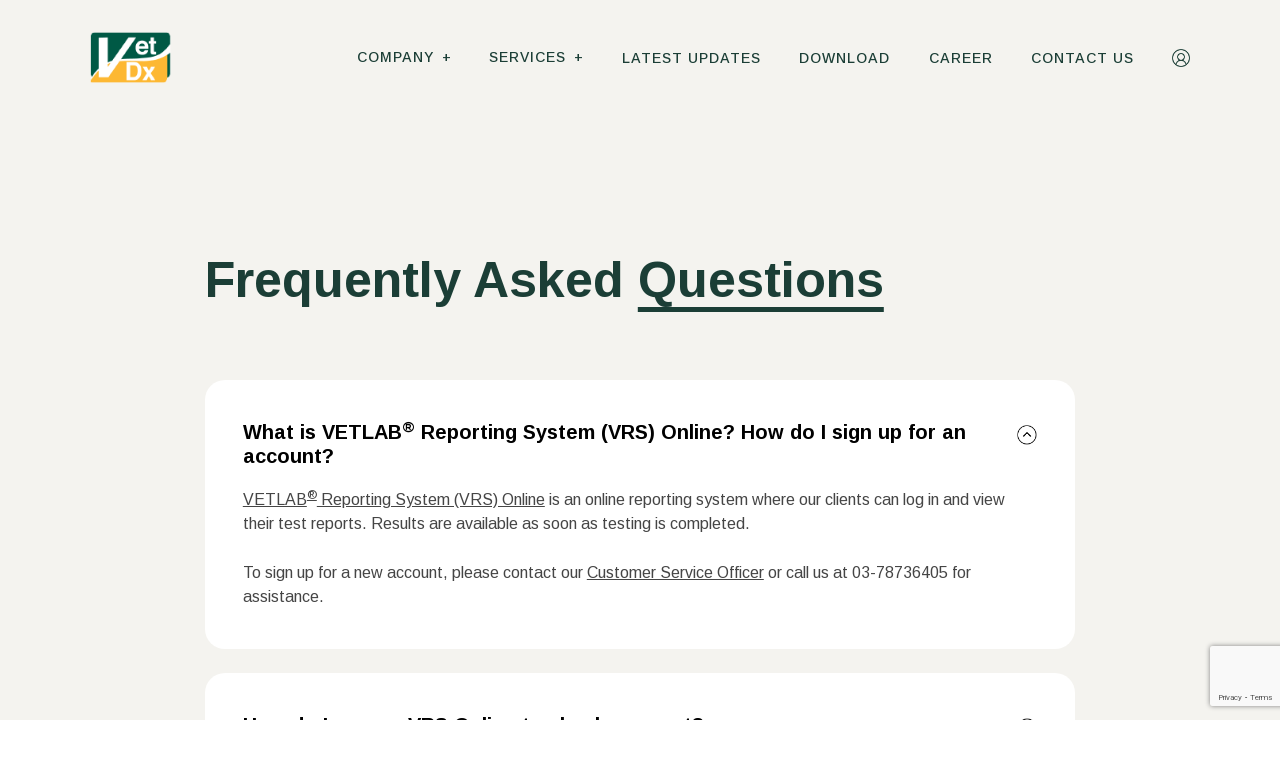

--- FILE ---
content_type: text/html; charset=UTF-8
request_url: https://www.vfad.com.my/frequently-asked-questions/
body_size: 42793
content:
<!DOCTYPE html>
<html>
  <head>
    <meta charset="UTF-8">
    <meta http-equiv="X-UA-Compatible" content="IE=edge,chrome=1">
    <meta name="viewport" content="initial-scale = 1.0, user-scalable = no">
    <meta name="apple-mobile-web-app-capable" content="yes">

    <link rel="profile" href="https://gmpg.org/xfn/11" />
    <link rel="author" href="https://www.vfad.com.my/human.txt" />

    <meta name='robots' content='index, follow, max-image-preview:large, max-snippet:-1, max-video-preview:-1' />

	<!-- This site is optimized with the Yoast SEO plugin v20.2.1 - https://yoast.com/wordpress/plugins/seo/ -->
	<title>Frequently Asked Questions - Vet Food Agro Diagnostics</title>
	<link rel="canonical" href="https://www.vfad.com.my/frequently-asked-questions/" />
	<meta property="og:locale" content="en_US" />
	<meta property="og:type" content="article" />
	<meta property="og:title" content="Frequently Asked Questions - Vet Food Agro Diagnostics" />
	<meta property="og:description" content="Frequently Asked Questions" />
	<meta property="og:url" content="https://www.vfad.com.my/frequently-asked-questions/" />
	<meta property="og:site_name" content="Vet Food Agro Diagnostics" />
	<meta property="article:modified_time" content="2024-01-05T10:17:02+00:00" />
	<meta name="twitter:card" content="summary_large_image" />
	<meta name="twitter:label1" content="Est. reading time" />
	<meta name="twitter:data1" content="1 minute" />
	<script type="application/ld+json" class="yoast-schema-graph">{"@context":"https://schema.org","@graph":[{"@type":"WebPage","@id":"https://www.vfad.com.my/frequently-asked-questions/","url":"https://www.vfad.com.my/frequently-asked-questions/","name":"Frequently Asked Questions - Vet Food Agro Diagnostics","isPartOf":{"@id":"https://www.vfad.com.my/#website"},"datePublished":"2021-12-23T07:29:04+00:00","dateModified":"2024-01-05T10:17:02+00:00","breadcrumb":{"@id":"https://www.vfad.com.my/frequently-asked-questions/#breadcrumb"},"inLanguage":"en-US","potentialAction":[{"@type":"ReadAction","target":["https://www.vfad.com.my/frequently-asked-questions/"]}]},{"@type":"BreadcrumbList","@id":"https://www.vfad.com.my/frequently-asked-questions/#breadcrumb","itemListElement":[{"@type":"ListItem","position":1,"name":"Home","item":"https://www.vfad.com.my/"},{"@type":"ListItem","position":2,"name":"Frequently Asked Questions"}]},{"@type":"WebSite","@id":"https://www.vfad.com.my/#website","url":"https://www.vfad.com.my/","name":"Vet Food Agro Diagnostics","description":"Chemical, Microbiological &amp; Serological Laboratory Testing Solutions","publisher":{"@id":"https://www.vfad.com.my/#organization"},"potentialAction":[{"@type":"SearchAction","target":{"@type":"EntryPoint","urlTemplate":"https://www.vfad.com.my/?s={search_term_string}"},"query-input":"required name=search_term_string"}],"inLanguage":"en-US"},{"@type":"Organization","@id":"https://www.vfad.com.my/#organization","name":"Vet Food Agro Diagnostics","url":"https://www.vfad.com.my/","logo":{"@type":"ImageObject","inLanguage":"en-US","@id":"https://www.vfad.com.my/#/schema/logo/image/","url":"https://www.vfad.com.my/wp-content/uploads/2021/12/banner-about.jpg","contentUrl":"https://www.vfad.com.my/wp-content/uploads/2021/12/banner-about.jpg","width":1000,"height":668,"caption":"Vet Food Agro Diagnostics"},"image":{"@id":"https://www.vfad.com.my/#/schema/logo/image/"}}]}</script>
	<!-- / Yoast SEO plugin. -->


<link rel='dns-prefetch' href='//cdnjs.cloudflare.com' />
<link rel='dns-prefetch' href='//cdn.jsdelivr.net' />
<script type="text/javascript">
window._wpemojiSettings = {"baseUrl":"https:\/\/s.w.org\/images\/core\/emoji\/14.0.0\/72x72\/","ext":".png","svgUrl":"https:\/\/s.w.org\/images\/core\/emoji\/14.0.0\/svg\/","svgExt":".svg","source":{"concatemoji":"https:\/\/www.vfad.com.my\/wp-includes\/js\/wp-emoji-release.min.js?ver=6.1.9"}};
/*! This file is auto-generated */
!function(e,a,t){var n,r,o,i=a.createElement("canvas"),p=i.getContext&&i.getContext("2d");function s(e,t){var a=String.fromCharCode,e=(p.clearRect(0,0,i.width,i.height),p.fillText(a.apply(this,e),0,0),i.toDataURL());return p.clearRect(0,0,i.width,i.height),p.fillText(a.apply(this,t),0,0),e===i.toDataURL()}function c(e){var t=a.createElement("script");t.src=e,t.defer=t.type="text/javascript",a.getElementsByTagName("head")[0].appendChild(t)}for(o=Array("flag","emoji"),t.supports={everything:!0,everythingExceptFlag:!0},r=0;r<o.length;r++)t.supports[o[r]]=function(e){if(p&&p.fillText)switch(p.textBaseline="top",p.font="600 32px Arial",e){case"flag":return s([127987,65039,8205,9895,65039],[127987,65039,8203,9895,65039])?!1:!s([55356,56826,55356,56819],[55356,56826,8203,55356,56819])&&!s([55356,57332,56128,56423,56128,56418,56128,56421,56128,56430,56128,56423,56128,56447],[55356,57332,8203,56128,56423,8203,56128,56418,8203,56128,56421,8203,56128,56430,8203,56128,56423,8203,56128,56447]);case"emoji":return!s([129777,127995,8205,129778,127999],[129777,127995,8203,129778,127999])}return!1}(o[r]),t.supports.everything=t.supports.everything&&t.supports[o[r]],"flag"!==o[r]&&(t.supports.everythingExceptFlag=t.supports.everythingExceptFlag&&t.supports[o[r]]);t.supports.everythingExceptFlag=t.supports.everythingExceptFlag&&!t.supports.flag,t.DOMReady=!1,t.readyCallback=function(){t.DOMReady=!0},t.supports.everything||(n=function(){t.readyCallback()},a.addEventListener?(a.addEventListener("DOMContentLoaded",n,!1),e.addEventListener("load",n,!1)):(e.attachEvent("onload",n),a.attachEvent("onreadystatechange",function(){"complete"===a.readyState&&t.readyCallback()})),(e=t.source||{}).concatemoji?c(e.concatemoji):e.wpemoji&&e.twemoji&&(c(e.twemoji),c(e.wpemoji)))}(window,document,window._wpemojiSettings);
</script>
<style type="text/css">
img.wp-smiley,
img.emoji {
	display: inline !important;
	border: none !important;
	box-shadow: none !important;
	height: 1em !important;
	width: 1em !important;
	margin: 0 0.07em !important;
	vertical-align: -0.1em !important;
	background: none !important;
	padding: 0 !important;
}
</style>
	<link rel='stylesheet' id='wp-block-library-css' href='https://www.vfad.com.my/wp-includes/css/dist/block-library/style.min.css?ver=6.1.9' type='text/css' media='all' />
<style id='wp-block-library-theme-inline-css' type='text/css'>
.wp-block-audio figcaption{color:#555;font-size:13px;text-align:center}.is-dark-theme .wp-block-audio figcaption{color:hsla(0,0%,100%,.65)}.wp-block-audio{margin:0 0 1em}.wp-block-code{border:1px solid #ccc;border-radius:4px;font-family:Menlo,Consolas,monaco,monospace;padding:.8em 1em}.wp-block-embed figcaption{color:#555;font-size:13px;text-align:center}.is-dark-theme .wp-block-embed figcaption{color:hsla(0,0%,100%,.65)}.wp-block-embed{margin:0 0 1em}.blocks-gallery-caption{color:#555;font-size:13px;text-align:center}.is-dark-theme .blocks-gallery-caption{color:hsla(0,0%,100%,.65)}.wp-block-image figcaption{color:#555;font-size:13px;text-align:center}.is-dark-theme .wp-block-image figcaption{color:hsla(0,0%,100%,.65)}.wp-block-image{margin:0 0 1em}.wp-block-pullquote{border-top:4px solid;border-bottom:4px solid;margin-bottom:1.75em;color:currentColor}.wp-block-pullquote__citation,.wp-block-pullquote cite,.wp-block-pullquote footer{color:currentColor;text-transform:uppercase;font-size:.8125em;font-style:normal}.wp-block-quote{border-left:.25em solid;margin:0 0 1.75em;padding-left:1em}.wp-block-quote cite,.wp-block-quote footer{color:currentColor;font-size:.8125em;position:relative;font-style:normal}.wp-block-quote.has-text-align-right{border-left:none;border-right:.25em solid;padding-left:0;padding-right:1em}.wp-block-quote.has-text-align-center{border:none;padding-left:0}.wp-block-quote.is-large,.wp-block-quote.is-style-large,.wp-block-quote.is-style-plain{border:none}.wp-block-search .wp-block-search__label{font-weight:700}.wp-block-search__button{border:1px solid #ccc;padding:.375em .625em}:where(.wp-block-group.has-background){padding:1.25em 2.375em}.wp-block-separator.has-css-opacity{opacity:.4}.wp-block-separator{border:none;border-bottom:2px solid;margin-left:auto;margin-right:auto}.wp-block-separator.has-alpha-channel-opacity{opacity:1}.wp-block-separator:not(.is-style-wide):not(.is-style-dots){width:100px}.wp-block-separator.has-background:not(.is-style-dots){border-bottom:none;height:1px}.wp-block-separator.has-background:not(.is-style-wide):not(.is-style-dots){height:2px}.wp-block-table{margin:"0 0 1em 0"}.wp-block-table thead{border-bottom:3px solid}.wp-block-table tfoot{border-top:3px solid}.wp-block-table td,.wp-block-table th{word-break:normal}.wp-block-table figcaption{color:#555;font-size:13px;text-align:center}.is-dark-theme .wp-block-table figcaption{color:hsla(0,0%,100%,.65)}.wp-block-video figcaption{color:#555;font-size:13px;text-align:center}.is-dark-theme .wp-block-video figcaption{color:hsla(0,0%,100%,.65)}.wp-block-video{margin:0 0 1em}.wp-block-template-part.has-background{padding:1.25em 2.375em;margin-top:0;margin-bottom:0}
</style>
<link rel='stylesheet' id='classic-theme-styles-css' href='https://www.vfad.com.my/wp-includes/css/classic-themes.min.css?ver=1' type='text/css' media='all' />
<style id='global-styles-inline-css' type='text/css'>
body{--wp--preset--color--black: #000000;--wp--preset--color--cyan-bluish-gray: #abb8c3;--wp--preset--color--white: #ffffff;--wp--preset--color--pale-pink: #f78da7;--wp--preset--color--vivid-red: #cf2e2e;--wp--preset--color--luminous-vivid-orange: #ff6900;--wp--preset--color--luminous-vivid-amber: #fcb900;--wp--preset--color--light-green-cyan: #7bdcb5;--wp--preset--color--vivid-green-cyan: #00d084;--wp--preset--color--pale-cyan-blue: #8ed1fc;--wp--preset--color--vivid-cyan-blue: #0693e3;--wp--preset--color--vivid-purple: #9b51e0;--wp--preset--gradient--vivid-cyan-blue-to-vivid-purple: linear-gradient(135deg,rgba(6,147,227,1) 0%,rgb(155,81,224) 100%);--wp--preset--gradient--light-green-cyan-to-vivid-green-cyan: linear-gradient(135deg,rgb(122,220,180) 0%,rgb(0,208,130) 100%);--wp--preset--gradient--luminous-vivid-amber-to-luminous-vivid-orange: linear-gradient(135deg,rgba(252,185,0,1) 0%,rgba(255,105,0,1) 100%);--wp--preset--gradient--luminous-vivid-orange-to-vivid-red: linear-gradient(135deg,rgba(255,105,0,1) 0%,rgb(207,46,46) 100%);--wp--preset--gradient--very-light-gray-to-cyan-bluish-gray: linear-gradient(135deg,rgb(238,238,238) 0%,rgb(169,184,195) 100%);--wp--preset--gradient--cool-to-warm-spectrum: linear-gradient(135deg,rgb(74,234,220) 0%,rgb(151,120,209) 20%,rgb(207,42,186) 40%,rgb(238,44,130) 60%,rgb(251,105,98) 80%,rgb(254,248,76) 100%);--wp--preset--gradient--blush-light-purple: linear-gradient(135deg,rgb(255,206,236) 0%,rgb(152,150,240) 100%);--wp--preset--gradient--blush-bordeaux: linear-gradient(135deg,rgb(254,205,165) 0%,rgb(254,45,45) 50%,rgb(107,0,62) 100%);--wp--preset--gradient--luminous-dusk: linear-gradient(135deg,rgb(255,203,112) 0%,rgb(199,81,192) 50%,rgb(65,88,208) 100%);--wp--preset--gradient--pale-ocean: linear-gradient(135deg,rgb(255,245,203) 0%,rgb(182,227,212) 50%,rgb(51,167,181) 100%);--wp--preset--gradient--electric-grass: linear-gradient(135deg,rgb(202,248,128) 0%,rgb(113,206,126) 100%);--wp--preset--gradient--midnight: linear-gradient(135deg,rgb(2,3,129) 0%,rgb(40,116,252) 100%);--wp--preset--duotone--dark-grayscale: url('#wp-duotone-dark-grayscale');--wp--preset--duotone--grayscale: url('#wp-duotone-grayscale');--wp--preset--duotone--purple-yellow: url('#wp-duotone-purple-yellow');--wp--preset--duotone--blue-red: url('#wp-duotone-blue-red');--wp--preset--duotone--midnight: url('#wp-duotone-midnight');--wp--preset--duotone--magenta-yellow: url('#wp-duotone-magenta-yellow');--wp--preset--duotone--purple-green: url('#wp-duotone-purple-green');--wp--preset--duotone--blue-orange: url('#wp-duotone-blue-orange');--wp--preset--font-size--small: 13px;--wp--preset--font-size--medium: 20px;--wp--preset--font-size--large: 36px;--wp--preset--font-size--x-large: 42px;--wp--preset--spacing--20: 0.44rem;--wp--preset--spacing--30: 0.67rem;--wp--preset--spacing--40: 1rem;--wp--preset--spacing--50: 1.5rem;--wp--preset--spacing--60: 2.25rem;--wp--preset--spacing--70: 3.38rem;--wp--preset--spacing--80: 5.06rem;}:where(.is-layout-flex){gap: 0.5em;}body .is-layout-flow > .alignleft{float: left;margin-inline-start: 0;margin-inline-end: 2em;}body .is-layout-flow > .alignright{float: right;margin-inline-start: 2em;margin-inline-end: 0;}body .is-layout-flow > .aligncenter{margin-left: auto !important;margin-right: auto !important;}body .is-layout-constrained > .alignleft{float: left;margin-inline-start: 0;margin-inline-end: 2em;}body .is-layout-constrained > .alignright{float: right;margin-inline-start: 2em;margin-inline-end: 0;}body .is-layout-constrained > .aligncenter{margin-left: auto !important;margin-right: auto !important;}body .is-layout-constrained > :where(:not(.alignleft):not(.alignright):not(.alignfull)){max-width: var(--wp--style--global--content-size);margin-left: auto !important;margin-right: auto !important;}body .is-layout-constrained > .alignwide{max-width: var(--wp--style--global--wide-size);}body .is-layout-flex{display: flex;}body .is-layout-flex{flex-wrap: wrap;align-items: center;}body .is-layout-flex > *{margin: 0;}:where(.wp-block-columns.is-layout-flex){gap: 2em;}.has-black-color{color: var(--wp--preset--color--black) !important;}.has-cyan-bluish-gray-color{color: var(--wp--preset--color--cyan-bluish-gray) !important;}.has-white-color{color: var(--wp--preset--color--white) !important;}.has-pale-pink-color{color: var(--wp--preset--color--pale-pink) !important;}.has-vivid-red-color{color: var(--wp--preset--color--vivid-red) !important;}.has-luminous-vivid-orange-color{color: var(--wp--preset--color--luminous-vivid-orange) !important;}.has-luminous-vivid-amber-color{color: var(--wp--preset--color--luminous-vivid-amber) !important;}.has-light-green-cyan-color{color: var(--wp--preset--color--light-green-cyan) !important;}.has-vivid-green-cyan-color{color: var(--wp--preset--color--vivid-green-cyan) !important;}.has-pale-cyan-blue-color{color: var(--wp--preset--color--pale-cyan-blue) !important;}.has-vivid-cyan-blue-color{color: var(--wp--preset--color--vivid-cyan-blue) !important;}.has-vivid-purple-color{color: var(--wp--preset--color--vivid-purple) !important;}.has-black-background-color{background-color: var(--wp--preset--color--black) !important;}.has-cyan-bluish-gray-background-color{background-color: var(--wp--preset--color--cyan-bluish-gray) !important;}.has-white-background-color{background-color: var(--wp--preset--color--white) !important;}.has-pale-pink-background-color{background-color: var(--wp--preset--color--pale-pink) !important;}.has-vivid-red-background-color{background-color: var(--wp--preset--color--vivid-red) !important;}.has-luminous-vivid-orange-background-color{background-color: var(--wp--preset--color--luminous-vivid-orange) !important;}.has-luminous-vivid-amber-background-color{background-color: var(--wp--preset--color--luminous-vivid-amber) !important;}.has-light-green-cyan-background-color{background-color: var(--wp--preset--color--light-green-cyan) !important;}.has-vivid-green-cyan-background-color{background-color: var(--wp--preset--color--vivid-green-cyan) !important;}.has-pale-cyan-blue-background-color{background-color: var(--wp--preset--color--pale-cyan-blue) !important;}.has-vivid-cyan-blue-background-color{background-color: var(--wp--preset--color--vivid-cyan-blue) !important;}.has-vivid-purple-background-color{background-color: var(--wp--preset--color--vivid-purple) !important;}.has-black-border-color{border-color: var(--wp--preset--color--black) !important;}.has-cyan-bluish-gray-border-color{border-color: var(--wp--preset--color--cyan-bluish-gray) !important;}.has-white-border-color{border-color: var(--wp--preset--color--white) !important;}.has-pale-pink-border-color{border-color: var(--wp--preset--color--pale-pink) !important;}.has-vivid-red-border-color{border-color: var(--wp--preset--color--vivid-red) !important;}.has-luminous-vivid-orange-border-color{border-color: var(--wp--preset--color--luminous-vivid-orange) !important;}.has-luminous-vivid-amber-border-color{border-color: var(--wp--preset--color--luminous-vivid-amber) !important;}.has-light-green-cyan-border-color{border-color: var(--wp--preset--color--light-green-cyan) !important;}.has-vivid-green-cyan-border-color{border-color: var(--wp--preset--color--vivid-green-cyan) !important;}.has-pale-cyan-blue-border-color{border-color: var(--wp--preset--color--pale-cyan-blue) !important;}.has-vivid-cyan-blue-border-color{border-color: var(--wp--preset--color--vivid-cyan-blue) !important;}.has-vivid-purple-border-color{border-color: var(--wp--preset--color--vivid-purple) !important;}.has-vivid-cyan-blue-to-vivid-purple-gradient-background{background: var(--wp--preset--gradient--vivid-cyan-blue-to-vivid-purple) !important;}.has-light-green-cyan-to-vivid-green-cyan-gradient-background{background: var(--wp--preset--gradient--light-green-cyan-to-vivid-green-cyan) !important;}.has-luminous-vivid-amber-to-luminous-vivid-orange-gradient-background{background: var(--wp--preset--gradient--luminous-vivid-amber-to-luminous-vivid-orange) !important;}.has-luminous-vivid-orange-to-vivid-red-gradient-background{background: var(--wp--preset--gradient--luminous-vivid-orange-to-vivid-red) !important;}.has-very-light-gray-to-cyan-bluish-gray-gradient-background{background: var(--wp--preset--gradient--very-light-gray-to-cyan-bluish-gray) !important;}.has-cool-to-warm-spectrum-gradient-background{background: var(--wp--preset--gradient--cool-to-warm-spectrum) !important;}.has-blush-light-purple-gradient-background{background: var(--wp--preset--gradient--blush-light-purple) !important;}.has-blush-bordeaux-gradient-background{background: var(--wp--preset--gradient--blush-bordeaux) !important;}.has-luminous-dusk-gradient-background{background: var(--wp--preset--gradient--luminous-dusk) !important;}.has-pale-ocean-gradient-background{background: var(--wp--preset--gradient--pale-ocean) !important;}.has-electric-grass-gradient-background{background: var(--wp--preset--gradient--electric-grass) !important;}.has-midnight-gradient-background{background: var(--wp--preset--gradient--midnight) !important;}.has-small-font-size{font-size: var(--wp--preset--font-size--small) !important;}.has-medium-font-size{font-size: var(--wp--preset--font-size--medium) !important;}.has-large-font-size{font-size: var(--wp--preset--font-size--large) !important;}.has-x-large-font-size{font-size: var(--wp--preset--font-size--x-large) !important;}
.wp-block-navigation a:where(:not(.wp-element-button)){color: inherit;}
:where(.wp-block-columns.is-layout-flex){gap: 2em;}
.wp-block-pullquote{font-size: 1.5em;line-height: 1.6;}
</style>
<link rel='stylesheet' id='contact-form-7-css' href='https://www.vfad.com.my/wp-content/plugins/contact-form-7/includes/css/styles.css?ver=5.7.4' type='text/css' media='all' />
<link rel='stylesheet' id='bootstrap-css-css' href='https://cdn.jsdelivr.net/npm/bootstrap@4.5.3/dist/css/bootstrap.min.css?ver=4.5.3' type='text/css' media='all' />
<link rel='stylesheet' id='font-awesome-css' href='https://cdnjs.cloudflare.com/ajax/libs/font-awesome/5.12.0/css/all.min.css?ver=5.12.0' type='text/css' media='all' />
<link rel='stylesheet' id='slick-carousel-css-css' href='https://cdnjs.cloudflare.com/ajax/libs/slick-carousel/1.9.0/slick.min.css?ver=1.9.0' type='text/css' media='all' />
<link rel='stylesheet' id='magnify-css-css' href='https://cdnjs.cloudflare.com/ajax/libs/magnific-popup.js/1.1.0/magnific-popup.min.css?ver=1.1.0' type='text/css' media='all' />
<link rel='stylesheet' id='style-css' href='https://www.vfad.com.my/wp-content/themes/vfad/style.css?ver=1.0.1' type='text/css' media='all' />
<script type='text/javascript' src='https://www.vfad.com.my/wp-includes/js/jquery/jquery.min.js?ver=3.6.1' id='jquery-core-js'></script>
<script type='text/javascript' src='https://www.vfad.com.my/wp-includes/js/jquery/jquery-migrate.min.js?ver=3.3.2' id='jquery-migrate-js'></script>
<script type='text/javascript' src='https://www.vfad.com.my/wp-content/plugins/time-sheets/js/minified/polyfiller.js?ver=6.1.9' id='polyfiller-js'></script>
<link rel="https://api.w.org/" href="https://www.vfad.com.my/wp-json/" /><link rel="alternate" type="application/json" href="https://www.vfad.com.my/wp-json/wp/v2/pages/261" /><link rel="EditURI" type="application/rsd+xml" title="RSD" href="https://www.vfad.com.my/xmlrpc.php?rsd" />
<link rel="wlwmanifest" type="application/wlwmanifest+xml" href="https://www.vfad.com.my/wp-includes/wlwmanifest.xml" />
<meta name="generator" content="WordPress 6.1.9" />
<link rel='shortlink' href='https://www.vfad.com.my/?p=261' />
<link rel="alternate" type="application/json+oembed" href="https://www.vfad.com.my/wp-json/oembed/1.0/embed?url=https%3A%2F%2Fwww.vfad.com.my%2Ffrequently-asked-questions%2F" />
<link rel="alternate" type="text/xml+oembed" href="https://www.vfad.com.my/wp-json/oembed/1.0/embed?url=https%3A%2F%2Fwww.vfad.com.my%2Ffrequently-asked-questions%2F&#038;format=xml" />
<link rel="Shortcut Icon" type="image/x-icon" href="https://www.vfad.com.my/favicon.ico" />  
  <link rel="preconnect"
    href="https://fonts.gstatic.com"
    crossorigin />

  <link rel="preload"
    as="style"
    href="https://fonts.googleapis.com/css2?family=Arimo:ital,wght@0,400;0,500;0,600;0,700;1,400;1,500;1,600;1,700&display=swap" />

  <link rel="stylesheet"
    href="https://fonts.googleapis.com/css2?family=Arimo:ital,wght@0,400;0,500;0,600;0,700;1,400;1,500;1,600;1,700&display=swap"
    media="print" onload="this.media='all'" />

  <noscript>
    <link rel="stylesheet"
      href="https://fonts.googleapis.com/css2?family=Arimo:ital,wght@0,400;0,500;0,600;0,700;1,400;1,500;1,600;1,700&display=swap" />
  </noscript>
  </head>

  <body><div id="faq">
  <header>
  <div class="is-loading">
    <div id="preloader">
      <div class="loader">
        <div class="lab">
          <img src="https://www.vfad.com.my/wp-content/themes/vfad/images/preloader.png" alt="preloader">
          <i></i>
          <i></i>
          <i></i>
          <i></i>
        </div>
        <div class="loader-progress hide"><span></span></div>
        <div class="loader-perc hide"></div>
      </div>
    </div>
  </div>
  <nav>
    <div class="nav-logo">
      <a href="https://www.vfad.com.my" title="Chemical, Microbiological &amp; Serological Laboratory Testing Solutions | Vet Food Agro Diagnostics">
        <img src="https://www.vfad.com.my/wp-content/themes/vfad/images/logo-vfad.png" alt="Chemical, Microbiological &amp; Serological Laboratory Testing Solutions | Vet Food Agro Diagnostics">
      </a>
    </div>
    <div class="btn-menu">
      <i class="fa fa-bars"></i>
    </div>
    <div class="menuHolder">
      <div class="main-menu"> 
        <ul id="menu-primary-menu" class="menu"><li id="menu-item-196" class="menu-item menu-item-type-post_type menu-item-object-page menu-item-home menu-item-196"><a href="https://www.vfad.com.my/">Home</a></li>
<li id="menu-item-187" class="menu-item menu-item-type-custom menu-item-object-custom menu-item-has-children menu-item-187"><a href="#">Company</a>
<ul class="sub-menu">
	<li id="menu-item-189" class="menu-item menu-item-type-post_type menu-item-object-page menu-item-189"><a href="https://www.vfad.com.my/about-us/">About Us</a></li>
	<li id="menu-item-188" class="menu-item menu-item-type-post_type menu-item-object-page menu-item-188"><a href="https://www.vfad.com.my/recognitions-achievements/">Recognitions &#038; Achievements</a></li>
	<li id="menu-item-501" class="menu-item menu-item-type-post_type menu-item-object-page menu-item-501"><a href="https://www.vfad.com.my/about-us/total-solution-provider-tsp/">Total Solution Provider® (TSP)</a></li>
</ul>
</li>
<li id="menu-item-190" class="menu-item menu-item-type-post_type menu-item-object-page menu-item-has-children menu-item-190"><a href="https://www.vfad.com.my/services/">Services</a>
<ul class="sub-menu">
	<li id="menu-item-192" class="menu-item menu-item-type-post_type menu-item-object-page menu-item-has-children menu-item-192"><a href="https://www.vfad.com.my/services/our-lab/">Our Lab</a>
	<ul class="sub-menu">
		<li id="menu-item-223" class="menu-item menu-item-type-post_type menu-item-object-page menu-item-223"><a href="https://www.vfad.com.my/services/our-lab/serology/">Serology</a></li>
		<li id="menu-item-226" class="menu-item menu-item-type-post_type menu-item-object-page menu-item-226"><a href="https://www.vfad.com.my/services/our-lab/microbiology/">Microbiology</a></li>
		<li id="menu-item-224" class="menu-item menu-item-type-post_type menu-item-object-page menu-item-224"><a href="https://www.vfad.com.my/services/our-lab/molecular-biology/">Molecular Biology</a></li>
		<li id="menu-item-225" class="menu-item menu-item-type-post_type menu-item-object-page menu-item-225"><a href="https://www.vfad.com.my/services/our-lab/chemistry/">Chemistry</a></li>
	</ul>
</li>
	<li id="menu-item-191" class="menu-item menu-item-type-post_type menu-item-object-page menu-item-has-children menu-item-191"><a href="https://www.vfad.com.my/services/our-scopes/">Our Scopes</a>
	<ul class="sub-menu">
		<li id="menu-item-238" class="menu-item menu-item-type-post_type menu-item-object-page menu-item-238"><a href="https://www.vfad.com.my/services/our-scopes/veterinary/">Veterinary</a></li>
		<li id="menu-item-239" class="menu-item menu-item-type-post_type menu-item-object-page menu-item-239"><a href="https://www.vfad.com.my/services/our-scopes/pharmaceuticals/">Pharmaceuticals</a></li>
		<li id="menu-item-240" class="menu-item menu-item-type-post_type menu-item-object-page menu-item-240"><a href="https://www.vfad.com.my/services/our-scopes/water-food/">Water &#038; Food</a></li>
		<li id="menu-item-241" class="menu-item menu-item-type-post_type menu-item-object-page menu-item-241"><a href="https://www.vfad.com.my/services/our-scopes/feed-feed-additives/">Feed &#038; Feed Additives</a></li>
		<li id="menu-item-242" class="menu-item menu-item-type-post_type menu-item-object-page menu-item-242"><a href="https://www.vfad.com.my/services/our-scopes/environment/">Environment/Personal Hygiene</a></li>
	</ul>
</li>
</ul>
</li>
<li id="menu-item-193" class="menu-item menu-item-type-post_type menu-item-object-page menu-item-193"><a href="https://www.vfad.com.my/latest-updates/">Latest Updates</a></li>
<li id="menu-item-195" class="menu-item menu-item-type-post_type menu-item-object-page menu-item-195"><a href="https://www.vfad.com.my/download/">Download</a></li>
<li id="menu-item-622" class="menu-item menu-item-type-post_type_archive menu-item-object-career menu-item-622"><a href="https://www.vfad.com.my/career/">Career</a></li>
<li id="menu-item-194" class="menu-item menu-item-type-post_type menu-item-object-page menu-item-194"><a href="https://www.vfad.com.my/contact-us/">Contact Us</a></li>
</ul>      </div>
      <div class="login-menu">
        <ul id="menu-primary-menu" class="menu">
          <li class="menu-item-has-children">
            <img src="https://www.vfad.com.my/wp-content/themes/vfad/images/ico-user.png" alt="User Login | Vet Food Agro Diagnostics">
            <ul class="sub-menu">
              <li>
                <a href="https://www.vfad.com.my/vrsonline/" title="VRS Online" target="_blank">VRS Online</a>
              </li>
              <li>
                <a href="https://vet.vfad.com.my/" title="Vet Login" target="_blank">Vet Login</a>
              </li>
            </ul>
          </li>
        </ul>
      </div>
    </div>
  </nav>
  <div class="menu-overlay"></div>
  <div class="mobile-menu">
    <div class="btn-close">&times;</div>
    <div class="mobile-menu-content"></div>
  </div>
  <div class="line-left"></div>
  <div class="line-center"></div>
  <div class="line-right"></div>
</header>  <main>
    <section class="updates-details page-top bg-grey small-padding">
      <div class="page-title">
        
<h1>Frequently Asked <u>Questions</u></h1>
      </div>
            <div class="accordion" id="accordion">
                <div class="accordion-item">
          <div class="accordion-title collapsed" data-toggle="collapse" data-target="#collapse1">
            <h4>What is VETLAB<sup>®</sup> Reporting System (VRS) Online? How do I sign up for an account?</h4>
            <img src="https://www.vfad.com.my/wp-content/themes/vfad/images/ico-accordion-arrow.png" alt="Expand / Collapse">
          </div>
          <div id="collapse1" class="collapse" data-parent="#accordion">
            <div class="collapse-content freetxt">
              <p><a href="https://www.vfad.com.my/wp-vet/" target="_blank" rel="noopener">VETLAB<sup>®</sup> Reporting System (VRS) Online</a> is an online reporting system where our clients can log in and view their test reports. Results are available as soon as testing is completed.</p>
<p>To sign up for a new account, please contact our <a href="http://www.vfad.com.my/contact-us/">Customer Service Officer</a> or call us at 03-78736405 for assistance.</p>
            </div>
          </div>
        </div>
                <div class="accordion-item">
          <div class="accordion-title collapsed" data-toggle="collapse" data-target="#collapse2">
            <h4>How do I access VRS Online to check e-report?</h4>
            <img src="https://www.vfad.com.my/wp-content/themes/vfad/images/ico-accordion-arrow.png" alt="Expand / Collapse">
          </div>
          <div id="collapse2" class="collapse" data-parent="#accordion">
            <div class="collapse-content freetxt">
              <p>Here is a <span style="text-decoration: underline; color: #3366ff;"><a title="How to access VRS online to check e-report" href="http://www.vfad.com.my/wp-content/uploads/2018/04/How-to-access-VRS-Online-to-check-e-report.pdf"><span style="color: #3366ff; text-decoration: underline;">step by step guide</span></a></span> for you to view your e-report through VRS online.</p>
            </div>
          </div>
        </div>
                <div class="accordion-item">
          <div class="accordion-title collapsed" data-toggle="collapse" data-target="#collapse3">
            <h4>How do I open an account with VFAD?</h4>
            <img src="https://www.vfad.com.my/wp-content/themes/vfad/images/ico-accordion-arrow.png" alt="Expand / Collapse">
          </div>
          <div id="collapse3" class="collapse" data-parent="#accordion">
            <div class="collapse-content freetxt">
              <p>Fill up the <a title="New Account &amp; Revision Form" href="pdf/New-Account-Revision-Form.pdf" target="_blank" rel="noopener">New Account &amp; Revision Form</a> and <a title="Letter of guarantee" href="http://www.vfad.com.my/wp-content/uploads/2012/05/VFAD-Letter-of-guarantee.pdf" target="_blank" rel="noopener">Letter of Guarantee</a> and send the completed forms to us.</p>
            </div>
          </div>
        </div>
                <div class="accordion-item">
          <div class="accordion-title collapsed" data-toggle="collapse" data-target="#collapse4">
            <h4>What is the turn-around-time of the tests?</h4>
            <img src="https://www.vfad.com.my/wp-content/themes/vfad/images/ico-accordion-arrow.png" alt="Expand / Collapse">
          </div>
          <div id="collapse4" class="collapse" data-parent="#accordion">
            <div class="collapse-content freetxt">
              <p>Test results will be delivered within seven (7) working days.<br />
10% surcharge is applicable for urgent results.</p>
            </div>
          </div>
        </div>
                <div class="accordion-item">
          <div class="accordion-title collapsed" data-toggle="collapse" data-target="#collapse5">
            <h4>Can I use the same serum specimens to run more than one test?</h4>
            <img src="https://www.vfad.com.my/wp-content/themes/vfad/images/ico-accordion-arrow.png" alt="Expand / Collapse">
          </div>
          <div id="collapse5" class="collapse" data-parent="#accordion">
            <div class="collapse-content freetxt">
              <p>Yes, the same serum specimens can be used for multiple tests (e.g. NDV, IBV and IBDV) as long as there is sufficient volume. Please send a minimum of 0.5 ml for each serum specimen.</p>
            </div>
          </div>
        </div>
                <div class="accordion-item">
          <div class="accordion-title collapsed" data-toggle="collapse" data-target="#collapse6">
            <h4>What do cfu/ml or cfu/g mean?</h4>
            <img src="https://www.vfad.com.my/wp-content/themes/vfad/images/ico-accordion-arrow.png" alt="Expand / Collapse">
          </div>
          <div id="collapse6" class="collapse" data-parent="#accordion">
            <div class="collapse-content freetxt">
              <p>In microbiology, colony-forming unit (cfu) is a measure of viable bacterial or fungal numbers. Unlike direct microscopic counts where all cells, dead and living, are counted, cfu measures viable cells. For convenience the results are given as cfu/ml (colony-forming units per milliliter) for liquids, and cfu/g (colony-forming units per gram) for solids.</p>
            </div>
          </div>
        </div>
                <div class="accordion-item">
          <div class="accordion-title collapsed" data-toggle="collapse" data-target="#collapse7">
            <h4>What are the choices of antibiotic discs used for antimicrobial sensitivity/susceptibility test?</h4>
            <img src="https://www.vfad.com.my/wp-content/themes/vfad/images/ico-accordion-arrow.png" alt="Expand / Collapse">
          </div>
          <div id="collapse7" class="collapse" data-parent="#accordion">
            <div class="collapse-content freetxt">
              <p>Ampicillin, Cephalexin, Ciprofloxacin, Colistin, Doxycycline, Florfenicol, Fosfomycin, Kanamycin, Norfloxacin, Tetracycline, etc. (*30 types of antibiotics available).</p>
<p>*please ask for the availability of preferred antibiotics</p>
            </div>
          </div>
        </div>
                <div class="accordion-item">
          <div class="accordion-title collapsed" data-toggle="collapse" data-target="#collapse8">
            <h4>What is the difference between Conventional PCR and Real Time PCR?</h4>
            <img src="https://www.vfad.com.my/wp-content/themes/vfad/images/ico-accordion-arrow.png" alt="Expand / Collapse">
          </div>
          <div id="collapse8" class="collapse" data-parent="#accordion">
            <div class="collapse-content freetxt">
              <p>Polymerase chain reaction (PCR) is a powerful tool in diagnostics used to detect infectious diseases as it is very sensitive and specific. It can amplify a single DNA molecule to millions of DNA/RNA molecules in a very short time. PCR can selectively amplify a particular segment of DNA/RNA even with the presence of other DNA from different organisms.</p>
<p>Conventional PCR</p>
<ul>
<li>End-point analysis, extra step is required to determine the presence of target DNA</li>
<li>Non-automated</li>
<li>Takes 2 to 4 hours</li>
<li>Less sensitive</li>
</ul>
<p>Real Time PCR</p>
<ul>
<li>Real time detection, enzymatic PCR process and detection of PCR product occur in the same reaction vessel</li>
<li>Automated</li>
<li>Takes less than 1 hour, less time consuming</li>
<li>More sensitive</li>
</ul>
            </div>
          </div>
        </div>
                <div class="accordion-item">
          <div class="accordion-title collapsed" data-toggle="collapse" data-target="#collapse9">
            <h4>What is the difference between LC-MS/MS and ELISA methods?</h4>
            <img src="https://www.vfad.com.my/wp-content/themes/vfad/images/ico-accordion-arrow.png" alt="Expand / Collapse">
          </div>
          <div id="collapse9" class="collapse" data-parent="#accordion">
            <div class="collapse-content freetxt">
              <p>LC-MS/MS</p>
<ul>
<li>Confirmative test – specific identification of precursor and daughter ions</li>
<li>Used for identification and quantification</li>
<li>Identification based on targeted molecule(s)</li>
</ul>
<p>ELISA</p>
<ul>
<li>Non-confirmative/screening test – detection of antigen</li>
<li>Usually used for monitoring purposes</li>
<li>Identification based on optical density</li>
</ul>
            </div>
          </div>
        </div>
                <div class="accordion-item">
          <div class="accordion-title collapsed" data-toggle="collapse" data-target="#collapse10">
            <h4>How do I convert parts-per notation units to commonly used metric units?</h4>
            <img src="https://www.vfad.com.my/wp-content/themes/vfad/images/ico-accordion-arrow.png" alt="Expand / Collapse">
          </div>
          <div id="collapse10" class="collapse" data-parent="#accordion">
            <div class="collapse-content freetxt">
              <table class="table table-bordered">
<tbody>
<tr>
<td>
<div align="center"><strong>Parts-per notation</strong></div>
</td>
<td>
<div align="center"><strong>In weight</strong></div>
</td>
<td>
<div align="center"><strong>In volume</strong></div>
</td>
</tr>
<tr>
<td>
<div align="center">Parts per trillion (ppt)<br />
Parts per billion (ppb)<br />
Parts per million (ppm)<br />
Parts per thousand = ‰<br />
Parts per hundred (pph) = %</div>
</td>
<td>
<div align="center">ng/kg = pg/g<br />
µg/kg = ng/g<br />
mg/kg = µg/g<br />
g/kg = mg/g<br />
%(w/w) = g/100g</div>
</td>
<td>
<div align="center">ng/l = pg/ml<br />
µg/l = ng/ml<br />
mg/l = µg/ml<br />
g/l = mg/ml<br />
%(w/v) = g/100ml</div>
</td>
</tr>
</tbody>
</table>
            </div>
          </div>
        </div>
              </div>
          </section>
  </main>
        <footer class="bg-grey padding top">
        <div class="footer-row">
          <div class="footer-col footer-intro">			<div class="textwidget"><div class="footer-intro-content">
    <h2><a href="https://www.vfad.com.my/contact-us/" title="Get In Touch With Us">Get In Touch With Us <img src="https://www.vfad.com.my/wp-content/uploads/2021/12/ico-green-arrow.png" alt="Contact Us"></a></h2>
    <h4><a href="mailto:vfad@rhonema.com" title="Email to Us">vfad@rhonema.com</a></h4>
</div></div>
		</div><div class="footer-col footer-info"><h5>Vet Food Agro Diagnostics (M) Sdn Bhd</h5>			<div class="textwidget"><p>200101024963 (560721-X)</p>
<div class="address">
    <p>Lot 18B, Jalan 241, Seksyen 51A, <br>46100 Petaling Jaya, Selangor.</p>
</div>
<p>T: <a href="tel:03-78736405" title="03-78736405">03-78736405</a>/<a href="tel:03-78737355" title="03-78737355">7355</a> ext. <a href="tel:03-78737372" title="03-78737372">372</a></p>
<p>F: <a href="tel:03-2770 0119" title="03-2770 0119">03-2770 0119</a></p></div>
		</div><div class="footer-col footer-link"><h5>Quick Links</h5><div class="menu-footer-menu-container"><ul id="menu-footer-menu" class="menu"><li id="menu-item-199" class="menu-item menu-item-type-post_type menu-item-object-page menu-item-199"><a href="https://www.vfad.com.my/download/">Download</a></li>
<li id="menu-item-198" class="menu-item menu-item-type-post_type menu-item-object-page menu-item-198"><a href="https://www.vfad.com.my/recognitions-achievements/">Recognitions</a></li>
<li id="menu-item-263" class="menu-item menu-item-type-post_type menu-item-object-page current-menu-item page_item page-item-261 current_page_item menu-item-263"><a href="https://www.vfad.com.my/frequently-asked-questions/" aria-current="page">FAQ</a></li>
</ul></div></div>        </div>
        <div class="copyright">
          <p>Copyright © 2022 Vet Food Agro Diagnostics (M) Sdn Bhd 200101024963 (560721-X) | <a href="https://www.vfad.com.my/privacy-notice" title="Vet Food Agro Diagnostics Privacy Notice">Privacy Notice</a></p>
          <div class="social">
                      </div>
        </div>
      </footer>
    </div>
    <script type='text/javascript' src='https://www.vfad.com.my/wp-content/plugins/contact-form-7/includes/swv/js/index.js?ver=5.7.4' id='swv-js'></script>
<script type='text/javascript' id='contact-form-7-js-extra'>
/* <![CDATA[ */
var wpcf7 = {"api":{"root":"https:\/\/www.vfad.com.my\/wp-json\/","namespace":"contact-form-7\/v1"}};
/* ]]> */
</script>
<script type='text/javascript' src='https://www.vfad.com.my/wp-content/plugins/contact-form-7/includes/js/index.js?ver=5.7.4' id='contact-form-7-js'></script>
<script type='text/javascript' src='https://www.google.com/recaptcha/api.js?render=6Ld0RWgiAAAAAHMw-hWtFPleWF5wqKR239krJF8z&#038;ver=3.0' id='google-recaptcha-js'></script>
<script type='text/javascript' src='https://www.vfad.com.my/wp-includes/js/dist/vendor/regenerator-runtime.min.js?ver=0.13.9' id='regenerator-runtime-js'></script>
<script type='text/javascript' src='https://www.vfad.com.my/wp-includes/js/dist/vendor/wp-polyfill.min.js?ver=3.15.0' id='wp-polyfill-js'></script>
<script type='text/javascript' id='wpcf7-recaptcha-js-extra'>
/* <![CDATA[ */
var wpcf7_recaptcha = {"sitekey":"6Ld0RWgiAAAAAHMw-hWtFPleWF5wqKR239krJF8z","actions":{"homepage":"homepage","contactform":"contactform"}};
/* ]]> */
</script>
<script type='text/javascript' src='https://www.vfad.com.my/wp-content/plugins/contact-form-7/modules/recaptcha/index.js?ver=5.7.4' id='wpcf7-recaptcha-js'></script>
<script type='text/javascript' src='https://cdnjs.cloudflare.com/ajax/libs/jquery/3.6.0/jquery.min.js?ver=3.6' id='jquery-js-js'></script>
<script type='text/javascript' src='https://cdn.jsdelivr.net/npm/bootstrap@4.5.3/dist/js/bootstrap.bundle.min.js?ver=4.5' id='boostrap-js-js'></script>
<script type='text/javascript' src='https://cdnjs.cloudflare.com/ajax/libs/gsap/3.7.1/gsap.min.js?ver=3.7' id='gsap-js-js'></script>
<script type='text/javascript' src='https://cdnjs.cloudflare.com/ajax/libs/gsap/3.7.1/ScrollTrigger.min.js?ver=3.7' id='gsap-scroll-js-js'></script>
<script type='text/javascript' src='https://cdnjs.cloudflare.com/ajax/libs/slick-carousel/1.8.1/slick.min.js?ver=1.8' id='slick-js-js'></script>
<script type='text/javascript' src='https://cdnjs.cloudflare.com/ajax/libs/magnific-popup.js/1.1.0/jquery.magnific-popup.min.js?ver=1.1' id='magnify-popup-js-js'></script>
<script type='text/javascript' src='https://www.vfad.com.my/wp-content/themes/vfad/js/imagesloaded.pkgd.min.js?ver=1' id='imgloaded-js-js'></script>
<script type='text/javascript' src='https://www.vfad.com.my/wp-content/themes/vfad/js/scripts.js?ver=1.1' id='general-js-js'></script>
<script type='text/javascript' src='https://www.vfad.com.my/wp-content/themes/vfad/js/gsap-controller.js?ver=1' id='gsap-controller-js-js'></script>
  </body>
</html>

--- FILE ---
content_type: text/html; charset=utf-8
request_url: https://www.google.com/recaptcha/api2/anchor?ar=1&k=6Ld0RWgiAAAAAHMw-hWtFPleWF5wqKR239krJF8z&co=aHR0cHM6Ly93d3cudmZhZC5jb20ubXk6NDQz&hl=en&v=PoyoqOPhxBO7pBk68S4YbpHZ&size=invisible&anchor-ms=20000&execute-ms=30000&cb=li8fdnvoai2p
body_size: 48571
content:
<!DOCTYPE HTML><html dir="ltr" lang="en"><head><meta http-equiv="Content-Type" content="text/html; charset=UTF-8">
<meta http-equiv="X-UA-Compatible" content="IE=edge">
<title>reCAPTCHA</title>
<style type="text/css">
/* cyrillic-ext */
@font-face {
  font-family: 'Roboto';
  font-style: normal;
  font-weight: 400;
  font-stretch: 100%;
  src: url(//fonts.gstatic.com/s/roboto/v48/KFO7CnqEu92Fr1ME7kSn66aGLdTylUAMa3GUBHMdazTgWw.woff2) format('woff2');
  unicode-range: U+0460-052F, U+1C80-1C8A, U+20B4, U+2DE0-2DFF, U+A640-A69F, U+FE2E-FE2F;
}
/* cyrillic */
@font-face {
  font-family: 'Roboto';
  font-style: normal;
  font-weight: 400;
  font-stretch: 100%;
  src: url(//fonts.gstatic.com/s/roboto/v48/KFO7CnqEu92Fr1ME7kSn66aGLdTylUAMa3iUBHMdazTgWw.woff2) format('woff2');
  unicode-range: U+0301, U+0400-045F, U+0490-0491, U+04B0-04B1, U+2116;
}
/* greek-ext */
@font-face {
  font-family: 'Roboto';
  font-style: normal;
  font-weight: 400;
  font-stretch: 100%;
  src: url(//fonts.gstatic.com/s/roboto/v48/KFO7CnqEu92Fr1ME7kSn66aGLdTylUAMa3CUBHMdazTgWw.woff2) format('woff2');
  unicode-range: U+1F00-1FFF;
}
/* greek */
@font-face {
  font-family: 'Roboto';
  font-style: normal;
  font-weight: 400;
  font-stretch: 100%;
  src: url(//fonts.gstatic.com/s/roboto/v48/KFO7CnqEu92Fr1ME7kSn66aGLdTylUAMa3-UBHMdazTgWw.woff2) format('woff2');
  unicode-range: U+0370-0377, U+037A-037F, U+0384-038A, U+038C, U+038E-03A1, U+03A3-03FF;
}
/* math */
@font-face {
  font-family: 'Roboto';
  font-style: normal;
  font-weight: 400;
  font-stretch: 100%;
  src: url(//fonts.gstatic.com/s/roboto/v48/KFO7CnqEu92Fr1ME7kSn66aGLdTylUAMawCUBHMdazTgWw.woff2) format('woff2');
  unicode-range: U+0302-0303, U+0305, U+0307-0308, U+0310, U+0312, U+0315, U+031A, U+0326-0327, U+032C, U+032F-0330, U+0332-0333, U+0338, U+033A, U+0346, U+034D, U+0391-03A1, U+03A3-03A9, U+03B1-03C9, U+03D1, U+03D5-03D6, U+03F0-03F1, U+03F4-03F5, U+2016-2017, U+2034-2038, U+203C, U+2040, U+2043, U+2047, U+2050, U+2057, U+205F, U+2070-2071, U+2074-208E, U+2090-209C, U+20D0-20DC, U+20E1, U+20E5-20EF, U+2100-2112, U+2114-2115, U+2117-2121, U+2123-214F, U+2190, U+2192, U+2194-21AE, U+21B0-21E5, U+21F1-21F2, U+21F4-2211, U+2213-2214, U+2216-22FF, U+2308-230B, U+2310, U+2319, U+231C-2321, U+2336-237A, U+237C, U+2395, U+239B-23B7, U+23D0, U+23DC-23E1, U+2474-2475, U+25AF, U+25B3, U+25B7, U+25BD, U+25C1, U+25CA, U+25CC, U+25FB, U+266D-266F, U+27C0-27FF, U+2900-2AFF, U+2B0E-2B11, U+2B30-2B4C, U+2BFE, U+3030, U+FF5B, U+FF5D, U+1D400-1D7FF, U+1EE00-1EEFF;
}
/* symbols */
@font-face {
  font-family: 'Roboto';
  font-style: normal;
  font-weight: 400;
  font-stretch: 100%;
  src: url(//fonts.gstatic.com/s/roboto/v48/KFO7CnqEu92Fr1ME7kSn66aGLdTylUAMaxKUBHMdazTgWw.woff2) format('woff2');
  unicode-range: U+0001-000C, U+000E-001F, U+007F-009F, U+20DD-20E0, U+20E2-20E4, U+2150-218F, U+2190, U+2192, U+2194-2199, U+21AF, U+21E6-21F0, U+21F3, U+2218-2219, U+2299, U+22C4-22C6, U+2300-243F, U+2440-244A, U+2460-24FF, U+25A0-27BF, U+2800-28FF, U+2921-2922, U+2981, U+29BF, U+29EB, U+2B00-2BFF, U+4DC0-4DFF, U+FFF9-FFFB, U+10140-1018E, U+10190-1019C, U+101A0, U+101D0-101FD, U+102E0-102FB, U+10E60-10E7E, U+1D2C0-1D2D3, U+1D2E0-1D37F, U+1F000-1F0FF, U+1F100-1F1AD, U+1F1E6-1F1FF, U+1F30D-1F30F, U+1F315, U+1F31C, U+1F31E, U+1F320-1F32C, U+1F336, U+1F378, U+1F37D, U+1F382, U+1F393-1F39F, U+1F3A7-1F3A8, U+1F3AC-1F3AF, U+1F3C2, U+1F3C4-1F3C6, U+1F3CA-1F3CE, U+1F3D4-1F3E0, U+1F3ED, U+1F3F1-1F3F3, U+1F3F5-1F3F7, U+1F408, U+1F415, U+1F41F, U+1F426, U+1F43F, U+1F441-1F442, U+1F444, U+1F446-1F449, U+1F44C-1F44E, U+1F453, U+1F46A, U+1F47D, U+1F4A3, U+1F4B0, U+1F4B3, U+1F4B9, U+1F4BB, U+1F4BF, U+1F4C8-1F4CB, U+1F4D6, U+1F4DA, U+1F4DF, U+1F4E3-1F4E6, U+1F4EA-1F4ED, U+1F4F7, U+1F4F9-1F4FB, U+1F4FD-1F4FE, U+1F503, U+1F507-1F50B, U+1F50D, U+1F512-1F513, U+1F53E-1F54A, U+1F54F-1F5FA, U+1F610, U+1F650-1F67F, U+1F687, U+1F68D, U+1F691, U+1F694, U+1F698, U+1F6AD, U+1F6B2, U+1F6B9-1F6BA, U+1F6BC, U+1F6C6-1F6CF, U+1F6D3-1F6D7, U+1F6E0-1F6EA, U+1F6F0-1F6F3, U+1F6F7-1F6FC, U+1F700-1F7FF, U+1F800-1F80B, U+1F810-1F847, U+1F850-1F859, U+1F860-1F887, U+1F890-1F8AD, U+1F8B0-1F8BB, U+1F8C0-1F8C1, U+1F900-1F90B, U+1F93B, U+1F946, U+1F984, U+1F996, U+1F9E9, U+1FA00-1FA6F, U+1FA70-1FA7C, U+1FA80-1FA89, U+1FA8F-1FAC6, U+1FACE-1FADC, U+1FADF-1FAE9, U+1FAF0-1FAF8, U+1FB00-1FBFF;
}
/* vietnamese */
@font-face {
  font-family: 'Roboto';
  font-style: normal;
  font-weight: 400;
  font-stretch: 100%;
  src: url(//fonts.gstatic.com/s/roboto/v48/KFO7CnqEu92Fr1ME7kSn66aGLdTylUAMa3OUBHMdazTgWw.woff2) format('woff2');
  unicode-range: U+0102-0103, U+0110-0111, U+0128-0129, U+0168-0169, U+01A0-01A1, U+01AF-01B0, U+0300-0301, U+0303-0304, U+0308-0309, U+0323, U+0329, U+1EA0-1EF9, U+20AB;
}
/* latin-ext */
@font-face {
  font-family: 'Roboto';
  font-style: normal;
  font-weight: 400;
  font-stretch: 100%;
  src: url(//fonts.gstatic.com/s/roboto/v48/KFO7CnqEu92Fr1ME7kSn66aGLdTylUAMa3KUBHMdazTgWw.woff2) format('woff2');
  unicode-range: U+0100-02BA, U+02BD-02C5, U+02C7-02CC, U+02CE-02D7, U+02DD-02FF, U+0304, U+0308, U+0329, U+1D00-1DBF, U+1E00-1E9F, U+1EF2-1EFF, U+2020, U+20A0-20AB, U+20AD-20C0, U+2113, U+2C60-2C7F, U+A720-A7FF;
}
/* latin */
@font-face {
  font-family: 'Roboto';
  font-style: normal;
  font-weight: 400;
  font-stretch: 100%;
  src: url(//fonts.gstatic.com/s/roboto/v48/KFO7CnqEu92Fr1ME7kSn66aGLdTylUAMa3yUBHMdazQ.woff2) format('woff2');
  unicode-range: U+0000-00FF, U+0131, U+0152-0153, U+02BB-02BC, U+02C6, U+02DA, U+02DC, U+0304, U+0308, U+0329, U+2000-206F, U+20AC, U+2122, U+2191, U+2193, U+2212, U+2215, U+FEFF, U+FFFD;
}
/* cyrillic-ext */
@font-face {
  font-family: 'Roboto';
  font-style: normal;
  font-weight: 500;
  font-stretch: 100%;
  src: url(//fonts.gstatic.com/s/roboto/v48/KFO7CnqEu92Fr1ME7kSn66aGLdTylUAMa3GUBHMdazTgWw.woff2) format('woff2');
  unicode-range: U+0460-052F, U+1C80-1C8A, U+20B4, U+2DE0-2DFF, U+A640-A69F, U+FE2E-FE2F;
}
/* cyrillic */
@font-face {
  font-family: 'Roboto';
  font-style: normal;
  font-weight: 500;
  font-stretch: 100%;
  src: url(//fonts.gstatic.com/s/roboto/v48/KFO7CnqEu92Fr1ME7kSn66aGLdTylUAMa3iUBHMdazTgWw.woff2) format('woff2');
  unicode-range: U+0301, U+0400-045F, U+0490-0491, U+04B0-04B1, U+2116;
}
/* greek-ext */
@font-face {
  font-family: 'Roboto';
  font-style: normal;
  font-weight: 500;
  font-stretch: 100%;
  src: url(//fonts.gstatic.com/s/roboto/v48/KFO7CnqEu92Fr1ME7kSn66aGLdTylUAMa3CUBHMdazTgWw.woff2) format('woff2');
  unicode-range: U+1F00-1FFF;
}
/* greek */
@font-face {
  font-family: 'Roboto';
  font-style: normal;
  font-weight: 500;
  font-stretch: 100%;
  src: url(//fonts.gstatic.com/s/roboto/v48/KFO7CnqEu92Fr1ME7kSn66aGLdTylUAMa3-UBHMdazTgWw.woff2) format('woff2');
  unicode-range: U+0370-0377, U+037A-037F, U+0384-038A, U+038C, U+038E-03A1, U+03A3-03FF;
}
/* math */
@font-face {
  font-family: 'Roboto';
  font-style: normal;
  font-weight: 500;
  font-stretch: 100%;
  src: url(//fonts.gstatic.com/s/roboto/v48/KFO7CnqEu92Fr1ME7kSn66aGLdTylUAMawCUBHMdazTgWw.woff2) format('woff2');
  unicode-range: U+0302-0303, U+0305, U+0307-0308, U+0310, U+0312, U+0315, U+031A, U+0326-0327, U+032C, U+032F-0330, U+0332-0333, U+0338, U+033A, U+0346, U+034D, U+0391-03A1, U+03A3-03A9, U+03B1-03C9, U+03D1, U+03D5-03D6, U+03F0-03F1, U+03F4-03F5, U+2016-2017, U+2034-2038, U+203C, U+2040, U+2043, U+2047, U+2050, U+2057, U+205F, U+2070-2071, U+2074-208E, U+2090-209C, U+20D0-20DC, U+20E1, U+20E5-20EF, U+2100-2112, U+2114-2115, U+2117-2121, U+2123-214F, U+2190, U+2192, U+2194-21AE, U+21B0-21E5, U+21F1-21F2, U+21F4-2211, U+2213-2214, U+2216-22FF, U+2308-230B, U+2310, U+2319, U+231C-2321, U+2336-237A, U+237C, U+2395, U+239B-23B7, U+23D0, U+23DC-23E1, U+2474-2475, U+25AF, U+25B3, U+25B7, U+25BD, U+25C1, U+25CA, U+25CC, U+25FB, U+266D-266F, U+27C0-27FF, U+2900-2AFF, U+2B0E-2B11, U+2B30-2B4C, U+2BFE, U+3030, U+FF5B, U+FF5D, U+1D400-1D7FF, U+1EE00-1EEFF;
}
/* symbols */
@font-face {
  font-family: 'Roboto';
  font-style: normal;
  font-weight: 500;
  font-stretch: 100%;
  src: url(//fonts.gstatic.com/s/roboto/v48/KFO7CnqEu92Fr1ME7kSn66aGLdTylUAMaxKUBHMdazTgWw.woff2) format('woff2');
  unicode-range: U+0001-000C, U+000E-001F, U+007F-009F, U+20DD-20E0, U+20E2-20E4, U+2150-218F, U+2190, U+2192, U+2194-2199, U+21AF, U+21E6-21F0, U+21F3, U+2218-2219, U+2299, U+22C4-22C6, U+2300-243F, U+2440-244A, U+2460-24FF, U+25A0-27BF, U+2800-28FF, U+2921-2922, U+2981, U+29BF, U+29EB, U+2B00-2BFF, U+4DC0-4DFF, U+FFF9-FFFB, U+10140-1018E, U+10190-1019C, U+101A0, U+101D0-101FD, U+102E0-102FB, U+10E60-10E7E, U+1D2C0-1D2D3, U+1D2E0-1D37F, U+1F000-1F0FF, U+1F100-1F1AD, U+1F1E6-1F1FF, U+1F30D-1F30F, U+1F315, U+1F31C, U+1F31E, U+1F320-1F32C, U+1F336, U+1F378, U+1F37D, U+1F382, U+1F393-1F39F, U+1F3A7-1F3A8, U+1F3AC-1F3AF, U+1F3C2, U+1F3C4-1F3C6, U+1F3CA-1F3CE, U+1F3D4-1F3E0, U+1F3ED, U+1F3F1-1F3F3, U+1F3F5-1F3F7, U+1F408, U+1F415, U+1F41F, U+1F426, U+1F43F, U+1F441-1F442, U+1F444, U+1F446-1F449, U+1F44C-1F44E, U+1F453, U+1F46A, U+1F47D, U+1F4A3, U+1F4B0, U+1F4B3, U+1F4B9, U+1F4BB, U+1F4BF, U+1F4C8-1F4CB, U+1F4D6, U+1F4DA, U+1F4DF, U+1F4E3-1F4E6, U+1F4EA-1F4ED, U+1F4F7, U+1F4F9-1F4FB, U+1F4FD-1F4FE, U+1F503, U+1F507-1F50B, U+1F50D, U+1F512-1F513, U+1F53E-1F54A, U+1F54F-1F5FA, U+1F610, U+1F650-1F67F, U+1F687, U+1F68D, U+1F691, U+1F694, U+1F698, U+1F6AD, U+1F6B2, U+1F6B9-1F6BA, U+1F6BC, U+1F6C6-1F6CF, U+1F6D3-1F6D7, U+1F6E0-1F6EA, U+1F6F0-1F6F3, U+1F6F7-1F6FC, U+1F700-1F7FF, U+1F800-1F80B, U+1F810-1F847, U+1F850-1F859, U+1F860-1F887, U+1F890-1F8AD, U+1F8B0-1F8BB, U+1F8C0-1F8C1, U+1F900-1F90B, U+1F93B, U+1F946, U+1F984, U+1F996, U+1F9E9, U+1FA00-1FA6F, U+1FA70-1FA7C, U+1FA80-1FA89, U+1FA8F-1FAC6, U+1FACE-1FADC, U+1FADF-1FAE9, U+1FAF0-1FAF8, U+1FB00-1FBFF;
}
/* vietnamese */
@font-face {
  font-family: 'Roboto';
  font-style: normal;
  font-weight: 500;
  font-stretch: 100%;
  src: url(//fonts.gstatic.com/s/roboto/v48/KFO7CnqEu92Fr1ME7kSn66aGLdTylUAMa3OUBHMdazTgWw.woff2) format('woff2');
  unicode-range: U+0102-0103, U+0110-0111, U+0128-0129, U+0168-0169, U+01A0-01A1, U+01AF-01B0, U+0300-0301, U+0303-0304, U+0308-0309, U+0323, U+0329, U+1EA0-1EF9, U+20AB;
}
/* latin-ext */
@font-face {
  font-family: 'Roboto';
  font-style: normal;
  font-weight: 500;
  font-stretch: 100%;
  src: url(//fonts.gstatic.com/s/roboto/v48/KFO7CnqEu92Fr1ME7kSn66aGLdTylUAMa3KUBHMdazTgWw.woff2) format('woff2');
  unicode-range: U+0100-02BA, U+02BD-02C5, U+02C7-02CC, U+02CE-02D7, U+02DD-02FF, U+0304, U+0308, U+0329, U+1D00-1DBF, U+1E00-1E9F, U+1EF2-1EFF, U+2020, U+20A0-20AB, U+20AD-20C0, U+2113, U+2C60-2C7F, U+A720-A7FF;
}
/* latin */
@font-face {
  font-family: 'Roboto';
  font-style: normal;
  font-weight: 500;
  font-stretch: 100%;
  src: url(//fonts.gstatic.com/s/roboto/v48/KFO7CnqEu92Fr1ME7kSn66aGLdTylUAMa3yUBHMdazQ.woff2) format('woff2');
  unicode-range: U+0000-00FF, U+0131, U+0152-0153, U+02BB-02BC, U+02C6, U+02DA, U+02DC, U+0304, U+0308, U+0329, U+2000-206F, U+20AC, U+2122, U+2191, U+2193, U+2212, U+2215, U+FEFF, U+FFFD;
}
/* cyrillic-ext */
@font-face {
  font-family: 'Roboto';
  font-style: normal;
  font-weight: 900;
  font-stretch: 100%;
  src: url(//fonts.gstatic.com/s/roboto/v48/KFO7CnqEu92Fr1ME7kSn66aGLdTylUAMa3GUBHMdazTgWw.woff2) format('woff2');
  unicode-range: U+0460-052F, U+1C80-1C8A, U+20B4, U+2DE0-2DFF, U+A640-A69F, U+FE2E-FE2F;
}
/* cyrillic */
@font-face {
  font-family: 'Roboto';
  font-style: normal;
  font-weight: 900;
  font-stretch: 100%;
  src: url(//fonts.gstatic.com/s/roboto/v48/KFO7CnqEu92Fr1ME7kSn66aGLdTylUAMa3iUBHMdazTgWw.woff2) format('woff2');
  unicode-range: U+0301, U+0400-045F, U+0490-0491, U+04B0-04B1, U+2116;
}
/* greek-ext */
@font-face {
  font-family: 'Roboto';
  font-style: normal;
  font-weight: 900;
  font-stretch: 100%;
  src: url(//fonts.gstatic.com/s/roboto/v48/KFO7CnqEu92Fr1ME7kSn66aGLdTylUAMa3CUBHMdazTgWw.woff2) format('woff2');
  unicode-range: U+1F00-1FFF;
}
/* greek */
@font-face {
  font-family: 'Roboto';
  font-style: normal;
  font-weight: 900;
  font-stretch: 100%;
  src: url(//fonts.gstatic.com/s/roboto/v48/KFO7CnqEu92Fr1ME7kSn66aGLdTylUAMa3-UBHMdazTgWw.woff2) format('woff2');
  unicode-range: U+0370-0377, U+037A-037F, U+0384-038A, U+038C, U+038E-03A1, U+03A3-03FF;
}
/* math */
@font-face {
  font-family: 'Roboto';
  font-style: normal;
  font-weight: 900;
  font-stretch: 100%;
  src: url(//fonts.gstatic.com/s/roboto/v48/KFO7CnqEu92Fr1ME7kSn66aGLdTylUAMawCUBHMdazTgWw.woff2) format('woff2');
  unicode-range: U+0302-0303, U+0305, U+0307-0308, U+0310, U+0312, U+0315, U+031A, U+0326-0327, U+032C, U+032F-0330, U+0332-0333, U+0338, U+033A, U+0346, U+034D, U+0391-03A1, U+03A3-03A9, U+03B1-03C9, U+03D1, U+03D5-03D6, U+03F0-03F1, U+03F4-03F5, U+2016-2017, U+2034-2038, U+203C, U+2040, U+2043, U+2047, U+2050, U+2057, U+205F, U+2070-2071, U+2074-208E, U+2090-209C, U+20D0-20DC, U+20E1, U+20E5-20EF, U+2100-2112, U+2114-2115, U+2117-2121, U+2123-214F, U+2190, U+2192, U+2194-21AE, U+21B0-21E5, U+21F1-21F2, U+21F4-2211, U+2213-2214, U+2216-22FF, U+2308-230B, U+2310, U+2319, U+231C-2321, U+2336-237A, U+237C, U+2395, U+239B-23B7, U+23D0, U+23DC-23E1, U+2474-2475, U+25AF, U+25B3, U+25B7, U+25BD, U+25C1, U+25CA, U+25CC, U+25FB, U+266D-266F, U+27C0-27FF, U+2900-2AFF, U+2B0E-2B11, U+2B30-2B4C, U+2BFE, U+3030, U+FF5B, U+FF5D, U+1D400-1D7FF, U+1EE00-1EEFF;
}
/* symbols */
@font-face {
  font-family: 'Roboto';
  font-style: normal;
  font-weight: 900;
  font-stretch: 100%;
  src: url(//fonts.gstatic.com/s/roboto/v48/KFO7CnqEu92Fr1ME7kSn66aGLdTylUAMaxKUBHMdazTgWw.woff2) format('woff2');
  unicode-range: U+0001-000C, U+000E-001F, U+007F-009F, U+20DD-20E0, U+20E2-20E4, U+2150-218F, U+2190, U+2192, U+2194-2199, U+21AF, U+21E6-21F0, U+21F3, U+2218-2219, U+2299, U+22C4-22C6, U+2300-243F, U+2440-244A, U+2460-24FF, U+25A0-27BF, U+2800-28FF, U+2921-2922, U+2981, U+29BF, U+29EB, U+2B00-2BFF, U+4DC0-4DFF, U+FFF9-FFFB, U+10140-1018E, U+10190-1019C, U+101A0, U+101D0-101FD, U+102E0-102FB, U+10E60-10E7E, U+1D2C0-1D2D3, U+1D2E0-1D37F, U+1F000-1F0FF, U+1F100-1F1AD, U+1F1E6-1F1FF, U+1F30D-1F30F, U+1F315, U+1F31C, U+1F31E, U+1F320-1F32C, U+1F336, U+1F378, U+1F37D, U+1F382, U+1F393-1F39F, U+1F3A7-1F3A8, U+1F3AC-1F3AF, U+1F3C2, U+1F3C4-1F3C6, U+1F3CA-1F3CE, U+1F3D4-1F3E0, U+1F3ED, U+1F3F1-1F3F3, U+1F3F5-1F3F7, U+1F408, U+1F415, U+1F41F, U+1F426, U+1F43F, U+1F441-1F442, U+1F444, U+1F446-1F449, U+1F44C-1F44E, U+1F453, U+1F46A, U+1F47D, U+1F4A3, U+1F4B0, U+1F4B3, U+1F4B9, U+1F4BB, U+1F4BF, U+1F4C8-1F4CB, U+1F4D6, U+1F4DA, U+1F4DF, U+1F4E3-1F4E6, U+1F4EA-1F4ED, U+1F4F7, U+1F4F9-1F4FB, U+1F4FD-1F4FE, U+1F503, U+1F507-1F50B, U+1F50D, U+1F512-1F513, U+1F53E-1F54A, U+1F54F-1F5FA, U+1F610, U+1F650-1F67F, U+1F687, U+1F68D, U+1F691, U+1F694, U+1F698, U+1F6AD, U+1F6B2, U+1F6B9-1F6BA, U+1F6BC, U+1F6C6-1F6CF, U+1F6D3-1F6D7, U+1F6E0-1F6EA, U+1F6F0-1F6F3, U+1F6F7-1F6FC, U+1F700-1F7FF, U+1F800-1F80B, U+1F810-1F847, U+1F850-1F859, U+1F860-1F887, U+1F890-1F8AD, U+1F8B0-1F8BB, U+1F8C0-1F8C1, U+1F900-1F90B, U+1F93B, U+1F946, U+1F984, U+1F996, U+1F9E9, U+1FA00-1FA6F, U+1FA70-1FA7C, U+1FA80-1FA89, U+1FA8F-1FAC6, U+1FACE-1FADC, U+1FADF-1FAE9, U+1FAF0-1FAF8, U+1FB00-1FBFF;
}
/* vietnamese */
@font-face {
  font-family: 'Roboto';
  font-style: normal;
  font-weight: 900;
  font-stretch: 100%;
  src: url(//fonts.gstatic.com/s/roboto/v48/KFO7CnqEu92Fr1ME7kSn66aGLdTylUAMa3OUBHMdazTgWw.woff2) format('woff2');
  unicode-range: U+0102-0103, U+0110-0111, U+0128-0129, U+0168-0169, U+01A0-01A1, U+01AF-01B0, U+0300-0301, U+0303-0304, U+0308-0309, U+0323, U+0329, U+1EA0-1EF9, U+20AB;
}
/* latin-ext */
@font-face {
  font-family: 'Roboto';
  font-style: normal;
  font-weight: 900;
  font-stretch: 100%;
  src: url(//fonts.gstatic.com/s/roboto/v48/KFO7CnqEu92Fr1ME7kSn66aGLdTylUAMa3KUBHMdazTgWw.woff2) format('woff2');
  unicode-range: U+0100-02BA, U+02BD-02C5, U+02C7-02CC, U+02CE-02D7, U+02DD-02FF, U+0304, U+0308, U+0329, U+1D00-1DBF, U+1E00-1E9F, U+1EF2-1EFF, U+2020, U+20A0-20AB, U+20AD-20C0, U+2113, U+2C60-2C7F, U+A720-A7FF;
}
/* latin */
@font-face {
  font-family: 'Roboto';
  font-style: normal;
  font-weight: 900;
  font-stretch: 100%;
  src: url(//fonts.gstatic.com/s/roboto/v48/KFO7CnqEu92Fr1ME7kSn66aGLdTylUAMa3yUBHMdazQ.woff2) format('woff2');
  unicode-range: U+0000-00FF, U+0131, U+0152-0153, U+02BB-02BC, U+02C6, U+02DA, U+02DC, U+0304, U+0308, U+0329, U+2000-206F, U+20AC, U+2122, U+2191, U+2193, U+2212, U+2215, U+FEFF, U+FFFD;
}

</style>
<link rel="stylesheet" type="text/css" href="https://www.gstatic.com/recaptcha/releases/PoyoqOPhxBO7pBk68S4YbpHZ/styles__ltr.css">
<script nonce="uReQ3TPpLCp_8BF7s1vJJQ" type="text/javascript">window['__recaptcha_api'] = 'https://www.google.com/recaptcha/api2/';</script>
<script type="text/javascript" src="https://www.gstatic.com/recaptcha/releases/PoyoqOPhxBO7pBk68S4YbpHZ/recaptcha__en.js" nonce="uReQ3TPpLCp_8BF7s1vJJQ">
      
    </script></head>
<body><div id="rc-anchor-alert" class="rc-anchor-alert"></div>
<input type="hidden" id="recaptcha-token" value="[base64]">
<script type="text/javascript" nonce="uReQ3TPpLCp_8BF7s1vJJQ">
      recaptcha.anchor.Main.init("[\x22ainput\x22,[\x22bgdata\x22,\x22\x22,\[base64]/[base64]/UltIKytdPWE6KGE8MjA0OD9SW0grK109YT4+NnwxOTI6KChhJjY0NTEyKT09NTUyOTYmJnErMTxoLmxlbmd0aCYmKGguY2hhckNvZGVBdChxKzEpJjY0NTEyKT09NTYzMjA/[base64]/MjU1OlI/[base64]/[base64]/[base64]/[base64]/[base64]/[base64]/[base64]/[base64]/[base64]/[base64]\x22,\[base64]\\u003d\\u003d\x22,\x22J8K3HDcrY3szGh0xwrDCjFLDqg/CucOmw6EvwoAMw6zDisK9w5dsRMO1woHDu8OEMx7CnmbDqcK1wqA8wos0w4Q/BXTCtWBzw6cOfxHCiMOpEsO5WHnCulkYIMOawqoRdW84N8ODw4bCow8vwobDncK8w4vDjMO8NxtWbMK4wrzCssOSdD/Cg8OEw7nChCfCrsOywqHCtsKlwqJVPgjCvMKGUcOfQCLCq8KnwrPClj8mwonDl1wYwrrCswwKwr/CoMKlwpx2w6QVwqHDicKdSsOcwo3Dqidsw6sqwr9Aw5LDqcKtw7Ytw7JjMsOKJCzDsXXDosOow4QRw7gQw6gow4ofTDxFA8KKMsKbwpU6IF7DpxHDo8OVQ3AlEsK+JHZmw4sPw5HDicOqw77Ck8K0BMKFTsOKX0HDh8K2J8Kdw7LCncOSJsOPwqXCl3vDuW/DrQvDuio5LcKIB8O1SBfDgcKLAkwbw4zChT7Cjmk2wq/DvMKcw7cgwq3CuMOLA8KKNMKlEsOGwrMOET7CqUptYg7CjsOGahEgP8KDwos1wrMlQcOww4pXw71owqhTVcOEAcK8w7NfRTZuw5pHwoHCucOKW8OjZSDCjsOUw5dYw6/DjcKPecOHw5PDq8OTwp4+w77CjcO/[base64]/w5gCFsOVw5d4wo/CnHdKwo7DgFU4OcOubsOdQ8OwWlfCu2/DpytXwq/DuR/CtWUyFVDDgcK2OcOIcS/DrFt6KcKVwqBGMgnCvyxLw5pAw7DCncO5wqlDXWzCvh/[base64]/DpsKiwphqwqwpwrjCoi7CgcORVsKSwrloexssFsO8wo0zw5jCpMO3wpx0AsKRC8OhSlXDrMKWw7zDpwnCo8KdR8OPYsOQLX1XdBEdwo5ew5RIw7fDtSbCrxkmLsOidzjDnmEXVcODw6PChEhKwpPClxdDf1bCkl/DoipBw45jCMOIUCJsw4c4DglkwoPCnAzDlcOKw7MMBcOzOcOyLcKXw6Y7KMKqw5XDhcOVV8K4w4HCpsOsG3LDisKuw6k/SUnClB7Doy0nF8OQclslw6vCvnvDjsO6TGTCkm1Pw7l4wp3CkMK3wrPClcKVV3/CiX/[base64]/[base64]/Dqjs5w6ZgaMO/wqYgGMO5w5LChMO0w7tqwoTDuMOHesKaw61rwo/[base64]/ClsOhw4gUw6/Dp8KHwpBtcVHDpsKUPBbCvcOUwrF+cUt6w5VzFMOew7XCvMOULXo8wrEgYsO3wpFYKwYdw5xJaW3DrMKHQyHChXUMXcO9wrXCpMOTw7DDpcO1w4VWw5fDk8KUwpRPw7bDhcO1w53CnsKwUEtkw5bCtMKiw5DDjwxMZwtqwozDmMOQA1nDklPDhsOaWn/CqcO9Y8KewqbCpMOJwoXCgsOKwppHw54zw7ZBw4PDp1XCsm/DsX/DqMKWw5rDjzV7wrNhSMKOP8KOOcOTwobCh8KLXMKSwoxNFV50dsK9HMOAw5Azwr5cfcK4wq5YeStew6NmVsKwwoQyw7DDg3pLXjDDkMOpw7PCncO/CjPCgcOIwqg0wqZ6w6dePMOdbmdBBsOha8KqHMO7LQnDrTE/[base64]/DmUUvw4fDgHEFw7fDt8KPwobDm8OSwovChGrDsiB/w7vCs1TDoMKrZ05Cw7LDosK2fSXDrMKcwoYoLx7CvWLChMKvw7HCjD8rw7DCsgDCmMKywowOwpREw4HCj0pdE8O6w5zCjEMZJMKcNsO0Ck3DnMOzdm/DksOGwrUrwoE/PBvDmMK7wpUgRMObwrh8OMOJacOGCsOEGwlnw5cUwr9FwoHDimDDhDTCvMOawrDClsK+KMKPw5nClRbDscOoXsOedGUwDWY0J8KfwqXCpCUfwq/CggzCsA/CtC9wwoHDg8K3w4VNb1UNw4zCqF/DqsOJDBI2w7dmTMKdw58cwrZgw5XDqhXDnm9qw5o9wqAcw4rDh8OAwpLDicKbw4koEsKMw4jCuWTDhMOTdQbCu1bCscOmQgjCqcKIOSXCvMOsw45rDiZFwqTCrE1oYMKydsOCwp/DpT7Ck8KwZMOswpLDvQp6BlTClgTDvcKcwrBfwqXCqsOxwr3DrmfDmsKpw7LCjD4mwojCkQ3CicKpABoSGhPDisOcZwfDq8K1wrdqw6/[base64]/Doj8IMG3CoU1GworCvGjDqzDDu8KRQjUbwo7CjxPCkx7DoMKywqjCqcKYw7IywqhcFTTDpmBhw53Ck8KLCMKowoXCgcK+wp8kBcOcWsKOw6xAw4sJfjUDfh/DssOWw7fDpFrCvDvDtVrCjm8jXABEagXClsKiakMtw4bCmMKow7xZHMO2w6h1WSjCuAM1worCvMOLw5LCv2Qnaw/Cl2BcwrMRG8OgwobCow7Dk8OSwrBYwpE6w5pBw5QuwrvCrcO9w5bCqsKdFcO9wpVLw4nDoStaf8OnXsOVw7zDrsKTwq/[base64]/[base64]/DkBBwEivDnsKxwrnDiWJYw7RPwqTCiWFywprCv3TDmMOkwrM5w4PCqcOlwrEMYMKZJMO1wpTDlcK0wqpyCn00w5J4wrvCqCLDlQIgawEiaFzCs8KDVcKUwqtRAcOOScK4ESpGWcO0NF8nwrJkw4c8RMKwScOcwrfCoz/CmyoZIsKUwpjDpjBTcsKGNsOWeyQxw7XChsKGMUXDtcOfw6wXcjfDo8KYw7lJX8KIcRTDp3BpwpQiwrvDk8KFW8OxwprDucO4wrPCumwvw53CqMKrLxrDrMOhw71cBcKzGGweCMOWdMOtw5/Dk0QCJMOVbsO1wp7CgTXCi8O6RMOhGhLCi8KcKMKxw5w/f3srY8OAZMOAw7jChsOww69xScKDT8Oow55xw5vDgcKZPkzDthIlw5RgOXM1w47DtD3Cs8OhT1t0wqU9DBLDq8KrwqHCo8Obw7XCmMKvwoDDvDUewpLCsGnDuMKGwooAXSHDqMOGwpHCi8K7wqVtwqXDgD4EVm7DqT/ChGp9ZHbDsnldwpXDvVEoDcOaXGVPQsOcwo/DmMOLwrHDiRogacKEJ8KOLsOiw4MnBcKeIMKZw7nDjkjCjsKPwoJ2wrfCtWFAI1LCssO6wqFUGUshw7c7w50ISMOTw7jCpntWw5omMUjDlsO6w7FDw7PDgMKFa8KNbgRgcwlQTMOewqrCqcKueTU/[base64]/L8OmRMO0PlrDv1VyJMOydh3DnMOoKwnCrMOaw53DvcKOUMOwwqLDjQDCtMOXw6TDkB/[base64]/DgWFBw53Cj2Urc8KLc3tGw47CjsOWw5LDlcKoAVTChzw5LcOWDsKwSMOHw4J7WA7DsMONw7HDkMOowoLCjcKQw6gDMMK9wo7DkcOvTgvCvcKrTsOQw7BzwrjCv8KCwrJmMcOoc8Kgwr8Jwq/[base64]/[base64]/DvcKudMOdSsKjY3rCqcK2UHvDqV4vb8KRdMO8w6ERwpxFFgUgwpQhw58vUsKsN8KAwo9lOsONwpjChMOnG1RYwrtnwrDDi3Z5wonDgsKMEWzDmMKcw5xjDcOrDsOkwpTDk8O0XcKUUxQKw4kMfcKQZsOvwoTChgxFwoEwR2dgw7jDpcK3AsORwqQqw6LCssO9wp/CjQtcEcKWH8OnHhnCvULCisOEw73Dk8Kzwr3CjMK7CXBGwodYbCxgaMOMVgnDgsOzesK+bMK6wqPCiGjDq1sXwrZCwpkfwqbDlTpxAMOAw7fDk3NDwqMEFsKsw6vCvMKhw7l/KMKUAjBvwqPCvMK5XsKccsKFCMK3woA0wr/Dlng/w4csDh4Aw6TDhsOxworCunNXO8O4w4bDrsO5TsOtBsOSeyUgw7RDw4DDk8Kgw4jCv8KrccOuwqUYwoFRWMKmwrjCrXocesOSFsK1wpU7KivDmwzDuArCkELDj8KTw4xSw5HCscOUw71dMh3CgSjCohN9w5haeXXClQvDocO/w6YjDnYcwpDDr8KDw5zDs8KIDB5bw4IpwqICGjd4OMKeEgbCrsOyw63DosKqwqTDoMOjw6jCkyvCmMOCBAzCkH8OMk8awpLDtcOHf8KjWcKndXjDn8KCw44qa8KhIH5qV8KybMKITh/Cn1/DpcODwqPDr8OYf8O8wrzDnsKaw7HDsUwaw6Atw5kVeV4FeiJlw6bDinLCsDjCihbDgADDh1/DnhPDgMOBw5otD0bCumF5CMOUwrI1wqrDvcKVwpIxwrQVCsOIHcKQw6FlPcKewqfCm8K8w6Nnw7x3w7YnwoBjMcOZwqdhCBvCo0Mzw6DDpiDCmMOwwq0eR1vCvhpOwr96wpE6FMOpbMOOwoElwoVQw5Rywq5LZ2rDgCzCnWXDjFphw5PDncOnQ8O/w6nDt8OMw6HDoMOKw5/[base64]/w6NMwpvDusOMwow6w5DCsURzw6/[base64]/GChmw4HDp8KawoPCpHTDgwpAcMKjfMOhwpPCt8O+w78xQmVUTDo+fcOoYsKVOcOyD1nCi8KGfMOmKcKbwrvDvB/CmhgqYkElwo7DvcOQDAnCjMK7NV/CtMKkVQzDmArCg1TDth/CmcKSw4Aiw4HDi2w6a1/[base64]/CulXCmcKuZMKpwrPDi8OAwqtCw5/Con4iMC3ChMKJw4XCggfDksKRw4xDKsO/U8OeVMKLwqZvw73DpTbDhnTDoC7Dpj/DtkjDoMO5wohbw4LCv8O6wr9hwohBwokxwrgzwqTDlsKzTUnCvDzCl33CmsKIZ8K4SMOBB8OfLcO6DcKZDCpWbizCpsKIP8OZwrcPPBAAUsOww6Jge8OtJ8O8McK6w5HDrMObwpFqS8O0DQLChyPDvR/Chk3Dv1FPwrdRQTIBQsO5wp3DqX/Dqy8Jw5TCsljDuMOuKcKgwq15w5zDrMKewqgVwpXClcK/wo4Ew613woTDvMKOw5rClzjDhknCg8OGe2fCmcKtEMK1wo/Cs1fDkMObw6FTccO+w44XFMOfdsKlwpc0PsKAw7bCicOjeTHCql/Du1s+wokhUUlCbxvCs1/CksOrGQN5w5Y0wr1Iw6nDg8KYw6wDIMKow7tqwrddwrPDohfDqTfDr8Oqw5HDqgzCmcO+w43DvA7Cg8OuS8KgNgHCmWnCgXLDgsO3AGltwq7DscOaw4hMaz5GwoDDsWXDtsK/VwLCvsOWw5LCsMK/wqXCoMK4w6gzw77DvxjCqz/ChwPDkcOkD0nDhMKrIsKtRsKhOApyw5zCox7Dhwknwp/ChMK8wr4MOMKuIXN6EsOpwoYSwqnClsKKPsONd0lgwp/DqT7DuAs3d2XDlsOEwrhZw7JqwrXCjFvCv8OKYcOswoR7PcK9PsO3w6bCpFJgCsOFFh/CrFDDsBkMbsOUw6zDrE0kWMKkwoF/dcOHfC7Do8KYIMOtE8OUDTvCvsOhS8OjGyMzZmjDr8KJIsKZw454DHFIwpoocMKcw4vDpsOADcKFwoh9Z1rDrVXCgV5SMcO4D8O4w6PDlQ/DqcKiKsOYN1nCvMOsBkMPUBvCmAnCtsOsw7HDtQrDhUd9w7Aqfkh4CwNbd8Kbw7bDmEjCpxPDj8Oyw6wbwrt3wqEgZMKUb8Orw4duAjkLQ1HDv1xBYMOaw5FWwrDCqsOCccKTwofCgsO5wozCnMKqEMKswoJreMOBwq7Cn8O1woTDnMOnw5ABIcKcXsOiw4rDh8K/w5ZYwrTDvMO9XDIMOx8Jw7RfEE8Dw7REw64odCjClMKLw7sxwqoEfGPClMKBTFPCmjIYw6/DmcOhdDzDugUNwq7DnsKkw4HDlcKvwpYCwp12JUoJCsOjw7TDqkrCimNRbgDDp8OtXcO9wrHDicOxw4/[base64]/CrsOMw5hlw4sdw5fCrkHDkSw3A8KRwrTCvcKjcyRjU8Otw751wpbCp17Cn8KDE0wKw7thwrxiE8ObfxESYsOsZcOgw7PCuThrwrN6wrzDgWVFwrQhw6DDhMKOeMKSwq7DmwZ7wq9tBCkCw4XDp8Kiw73DssKVX0rDikfCjMOFSCA0PlXDlsKYPsO6fRF2HDspMV/DhMOPPl80C3JUwoLDv2bDhMK0w4kSw7zCkRsfwp0Uw5NXd0PCt8ODIMOEwqfDicKaTcK9DMO2LD1eExV+AA5fwpPCkkjCkQVxJDDDpMK4CU/DrsKkbWjClF85ScKQajrDhMKOw7nDnH4XX8KybcO0wqU7wrTCrsOkQgUjwrTCn8OkwrMLQCbCncKww7xmw6fCpcO7D8OgUjBWwonCt8O8w41/[base64]/DlcOIwprDsMKjwrLDkMKDwqzDswrCj8Oowr42Ow9Lwp/DpMO5w6jDh1IdCjLCp1gYQ8K6JcOFw67DmMKzwoF+wolpD8O1WyzCuCXDhw7DnsOdZ8K0w79+IMK6ScOGwqPCrcOKBcOMY8KKw7XCoUoaJcKYSGvCkWrDsCvDm2Mmw7UhG07Dt8Kaw5PDu8KRM8ORNcK6QMOWa8KFRSJfw4gwBFcJwqHDvcO/[base64]/YlRDTUbCkVnCsirDt8KpwqzCkMKvwqzCpFxiGMOjGizDq8Klw6AqKTfCmkPDvVnCpcKSwoDCssKuw7ZZNxTCkDHCnBtEF8KnwqDDoA7Cp3vDrkZlA8ONwqsvNnopMcKrwoE3w5XCqMOCw7lKwqPDkA1kwqLCvjDCtsKywqp0ckHCrwPDkX/CozbDnMOnw5p3wpfCjjhVSsK0cSvCkglUN1zCmxXDl8OSw7TCtsOjwpbDjQnCvmFPesK5wpHDlMO+JsOewqB3wqrDhcOGwqF5wotJwrZsJ8KiwpNtWcOJw7MQw7BAXsKEw4NDw7nDkFF/woPDhMKpdlDCjgt7OTLClcOpb8Oxw4PCrsKXwrUxXGjDqsOJwpjCj8KmIMOnKWTDqCtpw7pvw5XDlMK8woXCvsKQXMK6w715w6AnwpPDvMKDTmxUa0tzwrN2wr0jwqHCkcKMw4zDhyXDoG/DjsKyCBzDisKuZsObJMKBQMK4OSPDlsOowrcSwqvCr1RvFgXCmsOSw5g3dcK3M1TCkBjDoyICwpdZER1rwoxpPcO2FybCqzPCtcK9w7F4wpg6w5rCnEvDs8KIwpFxwrF6woJmwosTQg/CssKvw58rKMKZY8ODwoAdfDhyKDBbHsKew5M6w4bDh3g7wpXDpx82UsK8OcKtUsKNVMKzw6xeNcOQw4YDwq/[base64]/[base64]/Cj8K5PVvCmV4kw6sqwpHDnETDnX5Xw5F9w7lcw58sworDoRwvScOnVcOtw43CpcOpwq9NwrvDvcOnwqfDuGF5wrt9wrzDtn/CnivDrFvCqWbDksOzw7nDh8OIYH1FwoEqwqLDgW7Ck8KnwqTDsCZaIUTDk8OmWWpZB8KBfCkTwofCuzjCkMKYN1jChsOlDcO1w5/CicOtw6/DmMKnw7HCpBdawoMHHsKvw4A5wrl7wqTCklvDiMOmXAvChMO2KF/[base64]/N8KbwrjDgg/DvcOlBcORD3hrZsOYVsOnPCo2H8O/LcKVwpfDnMKDwo3DqzdHw7lAw5zDjcOOIMKCVMKEM8OHGcOqW8Kyw7PDomXCl2PDtVB7KcKXwp7CjsO7wqfDrsKPfcODwobDskMnMy/CqybDmTNVB8KCw7TDnAbDiUAQOMOlwr9hwpdlVHvCsE1pTsKawqHCs8Oqw5pKWcK0K8KGw4JUwqkgwp/DjMKvwrUpQUjCo8KIw40NwrsyZcOvZsKdw77DuQMPccODIMKCwqvCm8OHSgVGw7XDrzrDpiXClQVFCm0vSj3DuMO0A1Q0wojCrnPCnmfCssKIw5rDl8KuahDCkQzCnGNsT1fCllLCnBDCk8OoDQrDtMKkw7/Cp3hew6Nkw4bCrDzCmsKKF8OIw5fDu8OkwqHCrCpCw6TDuxtDwofDtMOgwqjDh3BKwpDDsGjCp8KqcMK/wo/CmBICwpxoJWzCo8K5wog6wpVYWVNcw6bDvEVfwo4nwpLDlxN0YThNwqY+w5PCmiA0w5FfwrTDlQ3Do8KDDMOYw7rCj8KtJcKqwrIqecKTwpQqwoYiw7nDrMOxDFEQwpfCmcKGwoodw4jDvFbDv8KKS3/DigYywozCisOIwq9nwoJZOcKZOg0tGV5MJcKnBcKJwrVATx7CvcKLV3DCpsONwrXDtcKgw4MqZcKOEcOHKsOZbUw0w7kqTi/Cs8ONw50Mw5VFeA9WwqXDnBTDmMOlw5B3wq9sX8OBEcO/wps2w7dfwpLDlg/Dp8KPMy4YwoDDrRPCpUzCo3fDp3jDjTnCvMOlwpV5d8OwU3lpHMKATcK5QjRfBhfCjCjDs8ORw5vCsTdpwpUxb1A/w5E+wpx/[base64]/DpMOfw7RVcMOdwqt1w5sAwrdeWMO8LcKvw4fChsOrwqjCmGrCuMKnw5bDgcKjwrxEWnhKwrPCvxfDmsKaJnp+O8KpQxBpwrrDhsOywobDmQlbw5oWw7ZxwpTDhMKMBlINwoTDkMOue8Odw5JMDH/Cp8KrNisaw6BSYMKzwrDDgRXDkUDCg8OpQkXDqsOywrTDvMOeazHCs8Okw69bfmjClMOjwpJIwovDk1xHfiTDvWjCiMOGbCnCiMKZHUx6OMOtLsKiJ8Onwqkjw6/DnRhZIMOPN8OtBcKaNcOkVXzCiGrCvA/DvcKCJMOYE8K3w6ElWsKBdsORwpAGwoAkK1AWfMOrJjbCh8KcwovDosOAw4LCkMK2HMK4XcKRQ8KUZcKRwpZ8wpHDjiPDqmZ1PivCr8KNZ3fDpygPZWPDjHQzwoUJOcO/UU/CgBxbwr81wo7Cnx/DvcOHw5l4wqUNw6deXDjDksKVwoV9ZxsAwprComvCvsOtNMK2I8O3wr3DlRZxGQ5vQjfCj3jDjwzDqUXDmncofS4ubsODIzXCn3/[base64]/wq1HwodNfcKeCcOwwo8Pwo9Bw5Ncw4PDjVTDq8ONZ0jDkgFRw5LDvMONw512KADCk8KPwroiw41rHwfDhGcrw5nDii4+wqlvw5/CoinCucKZd0J6wpAGwo8cfsOgw59zw5fDucKNLhMBcF0ndyIcKxzDj8OMY11Uw43Dl8O/wpDDiMOww7g5w73DhcOBw5zDg8O/[base64]/DqMOrGsKbGcKqw6vCmynDvMKLw7VTbG9gwpvDmMOBcsONMMKwNcKZwo0VFGgbRQ9iTB7DtA7DmnvCjMKZw7XCp3rDh8KSYMObfMOVGA0Hwqg0Nl8jwqRDwrPCkcOewpNyb37DvcOgwpnCvHvDtcODwohkSsOcwoNEKcODQz/CiwZcwp4mak7Dhn3Diz7CvsKuOcKZCy3DqsObwp3CjWocw47Cu8OgwrTCgMOiccKrL3R5NcKlwr1EBDfCpkLCrF3Ds8O/U1w4wrdlewR/fMKmwpPCkMOhalTCsxEtRwFaOWDDuXMnPDTDnAbDtDJXOlzCncOwwonDmMKjwrHCqUUXw4bCpcK3woUSIcOuHcKswpQdw4Zcw4DDscKaw71SXEU3d8K9bAwqw7p5wrxhTSdyT03CrXbCusOUwrRjNmwZwpvCl8Kbw48ow7/CscO6wqEiXsOWZ3LDpwohbDHCmmjDvsK8woE1wrUPPgszw4TDjBJpBEx1fMOfwpjDjBPDjcKQJsOqIyNZIFTCh0DDv8OMw73CnDPCj8KSF8Kvw6R3w5jDtMORw5dNFMO6E8Olw6rCtnVnAwXCnxbCoHPDhMKgecOqNConw5B/EXrCtMOFG8Kfw7RvwoEyw7AHwprDt8OUw4zDgD1MLFPDr8Kzw57Dh8O6w7jDsgR/[base64]/Cj0U/wq7CvBhqGCkccANSSCdPw6MdS8KpBcKBGgvDhHXCncKXwrUwaC/DhmZ9wqzCuMKnwoTDscOcw7XCr8KOwqhbwqvDui/[base64]/E8KqYVTCjD1Qw6PCr8OnfsKVwpPCuQnDjcOfC2nCmQnDtMKkF8O+AcK6wrfDn8KEfMOswpPChMOyw6bCgELCssOzK2UMSlTCq1lyw7piwqBuw6TCsH1WNMKmeMO9BsOAwo8mZ8OYwqPCgcKDDEXDpcKPwrdFdsK4ZRUfw4pOEsOHfh4cSHs6w6M9az9GD8OneMOxRMO/[base64]/CpMOJM8KawoDCqMKFwotrw6vDksK8a34/wqXDq8OCw557w6fDssKCw5U/wrHDqnHCp34xah1fwowrwpfCuyjChzbDmj1tMB57UsOqQMKmwqDCpBvDgTXCrMOeIGcSfcKHTAxjwpUPe2UHwpgFwqvDusKAw4XDmMKGWCZAwo7ClsK0wqk6AsKnPlHCi8Oxw6pEwrgxdhzCmMOWID8eDD/[base64]/Cl8OcwpHCnxQPUUk6N13CqcKVwonChMKiwp5yw54jw5zCvMOtw6VKdW/ClX3DtEx2ShHDmcKCJcOYO3xvwrvDrmIkSADCosK8w5s+TMOrLyAiIlpswrJnwoDCicOjw4XDjAQnw6LCqcO8w4TCkxYTaXJcwo/[base64]/Dl8Ozwq3CjS3Dt8OJw59ZHsOfVMOLYQPChjzCjcKdMm3DtMKHPMK3JkbDiMONNRkzw7HDqcKhPcOkEGnClBjDtsKSwrrDmBYTWH4Pw64Ywroww6PDoATDo8OBwq/[base64]/DiMOILxDCmMOowrsKw6XClzPCncKEKMOywqTDhMKtwps2FMOBJ8OLw7/DqwXCqMOEwo3Ci2LDpg4iUcOnQcKSd8KZw7Q0wrXCuAcTDMOOw6nCnEoGN8KKworDucO0IsKaw6XDtsO0w5NRRi5Mw5AnNMKrw4rDkDQcwozDoGnCnRzDiMK0w6A3R8KHwpFAAktGw4/[base64]/w4g0ZwXDliIbw7gsScOnwr3DhkjDn8KXw4YLwp7CscKBJS/[base64]/DnkXDnx8UwojCh8Oww59ED0E4w7lUw7xgw5/CuEcGb1vDj2XDsgd+OyAdAcOcfk0iwq17dyFdTTLDkUEuwpTDgMKCw4YhGRXCjHgqwr44woPCmgtTdcK/QyZ5woRaMsOEw5wJw77Co1U5wrHDmMOFOkLDhwXDplFJwo8hBsKbw4Ucw73CnsOyw5HDuzhsScKlecOWHTrCmjbDnMKFwpRlQcOkw7o/UsKCw5JHwqhpKMKRAVbDlkrCrcK7BgU/w60aIAbCigV1wqLCk8KWQsKLZ8O1IcKBwpLCtsO1wpEfw7khQiTDtFFkQTpLwqB5UcK/[base64]/[base64]/CtWt2V8OuLcO5KsOUFngAFsK0KWBdwp8Two1ACMKrwoPCjMOBT8K7w4DCp2xeFwzCvTLDtMO8X0/[base64]/DkTbDnsOTw57DgcKqXsOQw5TDqjs8P8OKw5AjF2cVwrfDszXDpAtdBF/DlzLCvU5HP8ONDzhnwr9Iw61fwpzDnAHDqg/[base64]/w4HDrsOOZ8KZFcKkHCrDl3Upwq3CjsKgwqrDv8OrQcOuNi1AwqI5NxnClcOXwp4/w4rCglDCoTXDi8OtUMObw7M5w4p+CUbCi3vDpQoULRjCsiTDocKbITrCg1B5wpfDgMOow7rCiElsw6BBF1DCgCV7w7XDjcOHX8O9Yic4IkTCtD3Dr8OmwrrDrcOIwpPDvMO0wqlRw4PCh8OUWjYtwpRPwp/CuV/Di8Ogw5F/[base64]/DlQwkwoQLccOCwq0iD8ODwoM+w79IQsK8Ang4CsOCR8O9YRs2w6YlOmPDt8OCUMKow6LCrQHCoXzCj8Obw5LDiVx2NsK4w4DCtcOBS8OtwrU5wqPDm8OWWMK0S8ONwqjDu8OgOEAxwok+AsKrOsKtwqrDlsKGTzApSsKWMsOsw4wgwo/DiMOmDMKzcsK9JmXDl8K1wrNPXcKGMwpoHcOZw5R+woAgTMOJJcO+wpdbwp44w5vDmcOXXA7DqsOkwrY3BxrDnMOwLsOrcRXCi2jCrcOfTUA5JMKEEsKYJTQsVMOtI8O0TsKOeMOSKwg5CBgpWMO1XB8/eGXDjhd0wpoGaRhxT8ORS2TCoXN3w6V/w6Z/K3w2w4HDh8Klf2BpwqRJw5Vww5XDnxLDi27DnMKeUxXCgT3CpcOGA8Kyw6QEXMK3BhHDuMKkw5rCmGfDrWDDtEY6w7nCjmvDgMKUesOFb2RpMVnDqcKGw792wqlAw6tMwo/[base64]/CnhvCvibCkMKfK8OlA8OEw6vCusKCehLCrsO/wqIWbWDCqMOUasKVdsO8a8OrTRTCjgnDlybDijceBlsVVFQLw5whw6XCqibDn8O8eU00JQrDicOrw6EMw5hUZRrCqMOVwrPDlcOAw6/Cq3DDpMOPw4N5wr/DqsKCw7x0Aw7DhsKVSsK6B8K+Q8KZHsKvacKhQQVTTTjClUvCssONVULChcKtw6nCvMOFw7TCvgHCkg4Gw7vCtl4nGgHDv2Qcw4PCmn7DsloAIw7DkAgmVsO+w4VkP1jCgcKjNMOGwoTDksK/[base64]/[base64]/[base64]/[base64]/CrcOZZMO1WMO9H8OVw6kURcO/AcK8DsO0BXrCv2zCg0bChcOMGhnCpcKXQ33DjcKjGsOcQcK0IMOawq3CnyzDpsOcw5QkScKHKcOUCXJRJcOqwoPDq8Klw5gKw57DkjHCp8KaYxfDusOiJgRJwqDDvMKrwpQywovChArCqsOqw4N/wrPCucKEdcOEw4o3QB0TIXHCncKJC8KVw63CpUzDh8OXwrnCm8Omw6vDgyMBfRvCnlfDoWpZN1dYwrA+C8KVSHcOw4TClxbDrGXCjsK3H8KSwoU9X8OGwqzCv37DljUOw6/DuMKsdm8uw4zCol53fsKpDUXCm8OKIMOSwqcfwpQWwqpIw4PDpB7CnsK+w6IIwovCk8K+w69ofWbCogvDvsO3w7kRwqrClX/CrcKGwobCvykGVMKowpskw5AMw4A3P1nDuShQXQjDqcOSw77CjTpewogbw7FuwoHCvcO9aMK1bX7DgMOaw67Dl8O8D8KCNBjDtSgbfcO2CSldwpzDtw/[base64]/CnMKJRTPDrjbCvhrCqcKpLMOcw6wpwqDDhzdnAQg2w49Iw7YrLsKRJ0/CtxR7cGbDs8K5wpxnXcKjN8K2wp4eEMOMw7BrMHo2wrTDrMKvNnXDicOGwrnDoMK3dCpRw7N+EhN5HAbDoR9+W1NCw7bDgUxjfWFLacKKwojDmcK8wovDqVBsEAbCrsKcN8KWHcOMw4bCrCUNw6AecgDDnF4lwq7CjAsww5vDvi/CnsOyVMKvw7gSw5NRwoEHwod+wptkwqLCszMsD8OMcMOeWA/CnTfCnzkiTB8cwponwpUkw5N4w45Dw6TCj8K3fMKXwqDCkxJyw4AawrXChy8Ewq9Kw5DCkcOYATDCvShNH8O/[base64]/CiwYoHlkxw4kRbzAqI8Kyw6InwqDCjsOyw6fCl8OjPSBowpDDmMOBTlwhw6nCgHktQsOTHnI+HDLCrsO9w53CssOyScOcPFt/wrBkcELCqsOheFXCt8OcPMKRa2LCssKRKB8vOsO9bELCp8OOaMK/[base64]/CuALDoEVFw4jDg1BkP8O+w606wr/CsyvCnQ7DqcKGwrRmKn0xRMOLQUbCjsOKGSfDtsOzw6pjwqkHC8Ovw75GXcOcaDFfHMOJwp7DrTplw7HCoATDom/CginDg8O+w5J5w5TCvyfDkStfw4h4woHDqsOQwpAOcWTDhcKFaRlGbWBXw69yYmzChcOyBcK6GXIVwq84wrFzC8KUS8OPw4LDisKKw6bDhgIiXsKYN2TCnmh4GxQbwq5uR3NXXMK6C0t/[base64]/CicK+TVjDsUBOwpVgw5Y/wp/DjA0iai7CoMOFwrVew6PDt8KKw7FZYWg/wqbDs8OlwrDDi8K6wr1MXcONw5XCrMKlXcO+OsOzGBpNBsOXw47CiB42wrjDuV48w41Cw7/DpjdTdMKMBMKXYsOKZ8OWw7ggCMOHDDDDv8OyL8Kmw5cDQG7DlsK6w5bDqS/DrngmX1lURFQAwpDDv0DDmQrDmsOGLi7DjDvDqUHCrBHCksKswpFXw4cHXB8aw63Cumstw4jDhcKDwp/Dl3Imw47DkCkpdGB9w5g0ScKiwrvCjlHDulXCgcOlwrYEw51lU8Obwr7CrQQnwr9qDndFwopYNFU6QnpuwoVCQcKCVMKlHmgXfMKRcnTCmCjCjiPDuMKawofClsKJwolOwps2b8Obd8OUNSQBwrhqwqQJDUrDr8OvLAYgwpTDn3/Drw3CqXPCmhrDm8OJw4Vywolsw6FxQDLChl/Drw7DlMOKeiU2b8KwATwPX0DDpEduEizDl2FBBMOQwpATGTwcTzHCoMK6HUwgw7nDgCDDocKbw6I5GW/[base64]/CmyLCvsOVBMOzw57Cpn/Ct8OkVsOvE8OSS1B9w6Q9ZsKwFsO3G8Kyw7DDugXDrMKbw64eIMOgf2DDgF5zwrU8ScK0LwYYYsO7wqgASXzCuTXDt2HCiFLCkFRcw7VXwpnCmEDCkSBSw7J5woDCsEjDpMOxegLCik/CiMKEwrzDhMKyTH7DisK6wr5+wpDDhsO6w6fCt2MXLis5woh8w4N4UCjCoDBQw4jClcO8TGgLOsOEwoPDtVRpwqJeYMK2wow8eCnCqm3CncOQU8KHVlQ7D8KJwr0two/CmAVKEX4cGSdgwq/[base64]/Ih9lIMKHIcOyC8OfEcK1wr4uLsOJJ8OIQmbDjsOVQxXDhBPDhsO8KsOIFU8JEMKASFPCusOuZMKmw5BfbMK+cWDCj2IsccKewrDCrUjDtMK/LgQfGVPCpR5Ww7UxS8K0w6TDkitsw5o4woXDiSbCnkrCpGbDisKpwphcG8KlAcKww4pGw4HDpw3DisOLw77DhMOfC8K5X8OEPjgBwr/CsBnCthLDiVd9w4BZw77CvMOBw6pvNMKXXsO2wr3DoMK3YcKKwrvChX7Cjl/CoGPCs0Bvw6xCecKNw4BUcVZuwpnCs1pHdybDhwjCjsOyagdbw7nCrznDt1Qtw5N1wrrCicOAwpRGYsO9DMK8QcKKw7oew7fChx0WecK1BsO/wojCgcKsw5DCu8KoWsKmwpHCocOFw57DtcOpw6Ijw5RbTnxrO8KRw7/CmMOqBGYHMGYbwp87Gh/DrMOfBsOXwoHCn8Opw5jCp8OQFsOKAVHDhsKOBcO5Vi3DrMKUwql4wpTDrMKNw6nDnRbCsnLDk8KMVCPDiALDjl9jwqzCo8Olw78WwrPCnsKSJMKSwqPClsOYwod0d8Klw7XDhgfDgXvDvzzChAbDv8OuZ8KewovDjMOmwonDncOPwp/[base64]/[base64]/Cux8Fw6p2wr9yJjTDsMKzXk4XLxhcw6DDjUR/wrXDrMKVAnrCpcKBwqzDm0XDmzzCisKWwpvDhsKbw5cuMcO9w5DDkGzChXXCkC/ClyhpwrV7w4zDlUrDqkc4XsKzZcKVw7xTw5QzTDbCugo9wocJUMK1KhZHw6Ivw7FVwolRw6nDg8O0w6DDpsK2wqUuw7Epw4TDgcKDWT7CkcOZNsK0wr0Sa8KRCwcdw5Zhw6vCv8KMOgpEwo4lw5jCmlVMw5NvB2lzCMKTCF3DjA\\u003d\\u003d\x22],null,[\x22conf\x22,null,\x226Ld0RWgiAAAAAHMw-hWtFPleWF5wqKR239krJF8z\x22,0,null,null,null,1,[21,125,63,73,95,87,41,43,42,83,102,105,109,121],[1017145,391],0,null,null,null,null,0,null,0,null,700,1,null,0,\[base64]/76lBhnEnQkZnOKMAhnM8xEZ\x22,0,1,null,null,1,null,0,0,null,null,null,0],\x22https://www.vfad.com.my:443\x22,null,[3,1,1],null,null,null,1,3600,[\x22https://www.google.com/intl/en/policies/privacy/\x22,\x22https://www.google.com/intl/en/policies/terms/\x22],\x22CkqejNUi04IqfySvlv+154IZTSIk780HJ31wa0juwj0\\u003d\x22,1,0,null,1,1768744267101,0,0,[101,200],null,[46,95,186],\x22RC-KXgVwnzCjdnrow\x22,null,null,null,null,null,\x220dAFcWeA774gkKIrj6r24QoUtdHRspGWWex9-DQH24oFpUc8KT5X4LfAfk1uNZSqPj-4bO1pDyXQYvHmkRgjiC-KE905AJDWcl3Q\x22,1768827066996]");
    </script></body></html>

--- FILE ---
content_type: text/css
request_url: https://www.vfad.com.my/wp-content/themes/vfad/style.css?ver=1.0.1
body_size: 59720
content:
/*
Theme Name: VFAD
Theme URI: https://www.vfad.com.my/
Author: eJeeban Web Design Company
Author URI: https://www.ejeeban.com/
Description: Customized theme for VFAD Website.
Version: 1.0
License: GNU General Public License v2 or later
License URI: http://www.gnu.org/licenses/gpl-2.0.html
Tags: black, light, one-column, flexible-width, custom-header, custom-menu, featured-images, post-formats, sticky-post
Text Domain: vfad

*/


/*  --------------------------------------------------
    Generic CSS Setup
    -------------------------------------------------- */
html {
    width: 100%;
    height: 100%;
    margin: 0;
}

body {
    font-size: 16px;
    color: var(--black);
    font-family: var(--arimo);
    height: 100%;
    width: 100%;
}

.no-scroll{
    overflow: hidden;
}

:root {
    --bg: #f7f7f7;
    --grey: #f4f3ef;
    --yellow: #fdb833;
    --yellow2: #eca418;
    --green: #1b3e36;
    --black: #454545;
    --border: #cacccb;
    --arimo: 'Arimo', sans-serif;
    --padding: 0 7%;
    --small-padding: 0 16%;
    --top: 80px;
    --bottom: 80px;
}

img {
    max-width: 100%;
    height: auto;
    object-fit: contain;
    transition: .2s;
}

video {
    width: 100%;
}

button:focus,
input:focus,
select:focus,
textarea:focus,
a:focus {
    outline: none;
}

h1,
h2,
h3,
h4,
h5,
h6 {
    font-weight: 400;
}

h1 {
    font-size: 50px;
    font-weight: 700;
    line-height: 1;
    margin-bottom: 20px;
}

h1 span{
    display: block;
}

h2 {
    font-size: 35px;
    font-weight: 700;
    margin-bottom: 16px;
}

h3 {
    font-size: 25px;
    font-weight: 700;
    margin-bottom: 16px;
}

h4 {
    font-size: 20px;
    margin-bottom: 16px;
}

h5 {
    font-size: 16px;
    font-weight: 500;
    margin-bottom: 10px;
}

h6 {
    font-size: 14px;
    font-weight: 400;
    text-transform: uppercase;
    margin-bottom: 10px;
}

p{
    line-height: 1.5;
    margin-bottom: 0;
}

a,
a:hover {
    color: inherit;
    transition: .2s;
}

u{
    text-underline-position: under;
}

button {
    appearance: none;
    -webkit-appearance: none;
    transition: .2s;
}

button:focus, input:focus, select:focus, textarea:focus{
    outline: none;
}

form {
    width: 100%;
}

label{
    font-weight: 700;
    color: var(--yellow);
    margin-bottom: 5px;
}

input,
select,
textarea {
    color: var(--green);
    display: block;
    width: 100%;
    outline: 0;
    padding: 12px 20px;
    margin: 0;
    border: none;
    border-radius: 30px;
    background-color: white;
    margin-bottom: 16px;
}

textarea {
    height: 100px;
}

.btn-submit{
    display: inline-block;
    width: fit-content;
    width: max-content;
    position: relative;
    margin-top: 16px;
}

.btn-submit i{
    position: absolute;
    top: 50%;
    right: 25px;
    transform: translateY(-50%);
    color: black;
    font-size: 12px;
}

input[type="submit"] {
    display: inline-block;
    width: fit-content;
    width: max-content;
    color: black;
    font-weight: 700;
    letter-spacing: 1px;
    text-decoration: none;
    text-transform: uppercase;
    background-color: var(--yellow);
    display: flex;
    align-items: center;
    padding: 10px 40px;
    padding-right: 45px;
    border-radius: 30px;
    transition: .2s;
    margin: 0;
}

input[type="submit"]:hover{
    background-color: var(--yellow2);
}

select{
    appearance: none;
    -webkit-appearance: none;
    -moz-appearance: none;
    background-image:
        linear-gradient(45deg, transparent 50%, var(--green) 50%),
        linear-gradient(135deg, var(--green) 50%, transparent 50%);
    background-position:
        calc(100% - 20px) calc(10px + 20px),
        calc(100% - 15px) calc(10px + 20px),
        calc(100% - 2.5em) 1.5em;
    background-size:
        5px 5px,
        5px 5px,
        1px 1.5em;
    background-repeat: no-repeat;
    cursor: pointer;
}

.wpcf7-not-valid-tip {
    color: #dc3232;
    font-size: 1em;
    font-weight: normal;
    display: block;
    margin-top: 0;
    margin-bottom: 20px;
    line-height: 1;
}

.wpcf7-response-output {
    display: block;
    width: 100%;
    padding: 20px;
    margin: 2em 0 1em;
    border: 2px solid var(--yellow);
}

.wpcf7 .ajax-loader {
    position: absolute;
    top: 0;
    left: 100%;
    margin: 0 24px;
    position: relative;
}

.wpcf7-display-none{
    display: none;
}

/*  --------------------------------------------------
    Preloader
    -------------------------------------------------- */
#preloader{
    position: fixed;
    width: 100%;
    height: 100%;
    z-index: 1000;
    background-color: white;
}
#preloader .loader{
    position: absolute;
    top: 50%;
    left: 50%;
    -webkit-transform: translate(-50%, -50%);
    -ms-transform: translate(-50%, -50%);
    transform: translate(-50%, -50%);
    text-align: center;
    color: var(--green);
}
#preloader .loader p{
    letter-spacing: 1px;
}
#preloader.is-hidden{
    visibility: hidden;
    opacity: 0;
}
.is-loading{
    overflow: hidden;
}
#preloader .is-hidden{
    visibility: hidden;
    opacity: 0;
}
.hide{
    opacity: 0;
    visibility: hidden;
}

.lab {
    position: relative;
    width: 50px;
    height: 100px;
}

.lab img {
    position: absolute;
    bottom: 0;
    left: -5px;
    width: 100%;
    z-index: 1;
}

.lab i {
    z-index: 2;
    position: absolute;
    height: 8px;
    width: 8px;
    border-radius: 16px;
    opacity: 0;
    animation: bubble1 linear 2.5s infinite;
}

.lab i:nth-child(1) {
    animation-name: bubble1;
}

.lab i:nth-child(2) {
    animation-delay: .7s;
    animation-name: bubble2;
}

.lab i:nth-child(3) {
    animation-delay: 1.5s;
    animation-name: bubble1;
}

.lab i:nth-child(4) {
    animation-delay: 2.3s;
    animation-name: bubble2;
}

@keyframes bubble1{
    0%{bottom:1px; left:21px; transform:scale(.1); opacity:1; background:#fff;}
    10%{bottom:5px; left:17px; transform:scale(.2); opacity:1; background:#fff; }
    /*20%{bottom:10px; left:21px; transform:scale(.2); opacity:1; background:#fff;}*/
    20%{bottom:15px; left:15px; transform:scale(.3);opacity:1; background:#fff;}
    30%{bottom:19px; left:21px; transform:scale(.4); opacity:1; background:#fff; }
    /*49%{bottom:19px; left:17px; transform:scale(.4); opacity:1; background:#fff; }*/
    40%{bottom:19px; left:17px; transform:scale(.5); opacity:1; background:var(--yellow); }
    50%{bottom:55px; left:13px; transform:scale(.6); }
    60%{bottom:60px; left:18px; transform:scale(.7); }
    70%{bottom:65px; left:13px; transform:scale(.8);}
    80%{bottom:70px; left:18px; transform:scale(1); }
    90%{bottom:73px; left:13px; transform:scale(1); opacity:.5; }
    100%{bottom:73px; left:21px; transform:scale(5); opacity:0; background:var(--yellow);}
}

@keyframes bubble2{
    0%{bottom:1px; left:13px; transform:scale(.1); opacity:1; background:#fff;}
    10%{bottom:5px; left:18px; transform:scale(.2); opacity:1; background:#fff; }
    /*20%{bottom:10px; left:13px; transform:scale(.2); opacity:1; background:#fff;}*/
    20%{bottom:15px; left:18px; transform:scale(.3);opacity:1; background:#fff;}
    30%{bottom:19px; left:13px; transform:scale(.4); opacity:1; background:#fff; }
    /*49%{bottom:19px; left:18px; transform:scale(.4); opacity:1; background:#fff;}*/
    40%{bottom:19px; left:18px; transform:scale(.5); opacity:1; background:var(--green);}
    50%{bottom:55px; left:13px; transform:scale(.6); }
    60%{bottom:60px; left:18px; transform:scale(.7); }
    70%{bottom:65px; left:13px; transform:scale(.8);}
    80%{bottom:70px; left:18px; transform:scale(1); }
    90%{bottom:73px; left:13px; transform:scale(1); opacity:.5; }
    100%{bottom:73px; left:13px; transform:scale(5); opacity:0; background:var(--green);}
}
/*https://codepen.io/ademilter/pen/qJLHw*/

/*  --------------------------------------------------
    header
    -------------------------------------------------- */
header nav{
    position: absolute;
    top: 0;
    left: 0;
    height: 9vw;
    width: 100%;
    padding: var(--padding);
    z-index: 100;
    display: flex;
    align-items: center;
    justify-content: space-between;
    background-color: transparent;
    transition: top .5s;
}

.nav-logo img {
    height: 4vw;
}

.fixed-nav{
    height: 60px;
    position: fixed;
    background-color: white;
    box-shadow: 0px 0px 5px 3px rgba(0, 0, 0, 0.1);
}

.fixed-nav .nav-logo img{
    height: 45px;
}

.hidden-nav {
    top: -80px;
}

.btn-menu{
    display: none;
}

.menuHolder{
    display: flex;
    align-items: center;
}

header ul{
    list-style: none;
    padding-inline-start: 0;
    margin-bottom: 0;
    display: flex;
    align-items: center;
}

header ul li{
    padding: 10px 0;
    position: relative;
    margin-left: 3vw;
}

header ul li a{
    font-size: 14px;
    font-weight: 500;
    color: var(--green);
    letter-spacing: 1px;
    text-decoration: none;
    text-transform: uppercase;
    padding: 5px 0;
    border-bottom: 1px solid transparent;
    transition: .2s;
}

header ul li a:hover{
    color: var(--green);
    text-decoration: none;
}

header ul li span{
    font-size: 14px;
    font-weight: 500;
    color: var(--green);
    margin-left: 8px;
    cursor: pointer;
}

header ul li img{
    height: 18px;
    cursor: pointer;
}

header .main-menu ul li:first-child{
    display: none;
}

header ul li.current-menu-item a, header ul li .current-menu-item a{
    border-bottom: 1px solid var(--green);
}

header .sub-menu{
    position: absolute;
    top: 100%;
    left: 0;
    min-width: 200px;
    max-width: 350px;
    padding: 12px 0px;
    flex-direction: column;
    align-items: flex-start;
    background-color: white;
    box-shadow: 1px 2px 5px 0px rgba(0, 0, 0, 0.1);
    opacity: 0;
    visibility: hidden;
    transition: .25s;
}

header .login-menu .sub-menu{
    left: -50px;
    min-width: 150px;
    max-width: 150px;
}

header .sub-menu li{
    position: relative;
    width: 100%;
    margin: 0;
    padding: 0;
    padding: 0px 16px;
    transition: .5s cubic-bezier(.17,.67,.5,1);
}

header .main-menu .sub-menu li:first-child{
    display: block;
}

header .sub-menu a{
    font-size: 13px;
    font-weight: 600;
    color: var(--black) !important;
    display: block;
    width: max-content;
    letter-spacing: 0px;
    line-height: 1;
    padding: 8px 0;
    transition: .2s;
    border-bottom: none !important;
}

header .menu-parent{
    display: flex;
    align-items: center;
    justify-content: space-between;
}

header .menu-parent a{
    flex: 1;
}

header ul li .sub-menu a, header ul li .sub-menu span{
    color: var(--black) !important;
}

@media only screen and (min-width: 1200px) {
    header ul li a:hover{
        border-bottom: 1px solid var(--green);
    }

    .menu-item-has-children:hover .sub-menu{
        opacity: 1;
        visibility: visible;
        margin-top: 0;
    }
    .menu-item-has-children .sub-menu li a:hover{
        color: var(--green) !important;
    }

    .menu-item-has-children .menu-item-has-children .sub-menu {
        top: 0;
        left: 100%;
        opacity: 0;
        visibility: hidden;
        z-index: -1;
    }

    .menu-item-has-children .menu-item-has-children:hover .sub-menu {
        opacity: 1;
        visibility: visible;
        z-index: 100;
    }

    .menu-item-has-children .menu-item-has-children .menu-parent:hover span, .menu-item-has-children .menu-item-has-children .menu-parent.current-menu-item a, .menu-item-has-children .menu-item-has-children .menu-parent.current-menu-item span{
        color: var(--green) !important;
    }

    .nav-light header ul li a, .nav-light header ul li a:hover, .nav-light header ul li span{
        color: white;
    }

    .nav-light header ul li a:hover, .nav-light header ul li.current-menu-item a, .nav-light header ul li .current-menu-item a{
        border-bottom: 1px solid white;
    }

    .nav-light header ul li img{
        filter: invert(1) brightness(1000%);
    }

    .nav-light header ul li .sub-menu a, .nav-light header ul li .sub-menu span{
        color: var(--black) !important;
    }

    .nav-light header ul li .sub-menu span:hover{
        color: var(--green) !important;
    }

    .nav-light .fixed-nav ul li a:hover{
        color: var(--green);
        border-bottom: 1px solid var(--green);
    }

    .nav-light .fixed-nav ul li a, .nav-light .fixed-nav ul li span{
        color: var(--green);
    }

    .nav-light .fixed-nav ul li img{
        filter: none;
    }
}



.mobile-menu{
    display: none;
}

.menu-overlay {
    display: none;
    position: fixed;
    top: 0;
    left: 0;
    width: 100%;
    height: 100%;
    background-color: rgba(0, 0, 0, 0.5);
    z-index: 200;
}

/*  --------------------------------------------------
    Footer
    -------------------------------------------------- */
footer p{
    margin-bottom: 0;
}

footer a {
    color: inherit;
}

.footer-row{
    display: flex;
    flex-wrap: wrap;
}

.footer-intro{
    flex-basis: 40%;
}

.footer-intro-content{
    width: 300px;
}

.footer-intro a{
    color: var(--green);
    text-decoration: none;
}

.footer-intro h2{
    font-size: 40px;
    margin-bottom: 30px;
}

.footer-intro img{
    position: relative;
    left: 0;
    height: 12px;
    transition: .2s;
}

.footer-intro a:hover img{
    left: 10px;
}

.footer-intro h4{
    font-weight: 700;
    text-decoration: underline;
    text-underline-position: under;
    text-transform: uppercase;
    margin-bottom: 0;
}

.footer-info{
    flex-basis: 37%;
    padding-right: 20px;
}

.footer-col h5{
    font-weight: 700;
    color: var(--green);
    margin-bottom: 0;
}

.footer-col .address{
    margin-top: 10px;
    margin-bottom: 20px;
}

.footer-link {
    flex-basis: 23%;
}

.footer-link .menu{
    list-style: none;
    padding-inline-start: 0px;
    margin-bottom: 0;
    margin-top: 10px;
}

.footer-link li{
    margin-top: 5px;
}

.footer-link li a:hover{
    color: black;
}

.copyright{
    display: flex;
    flex-wrap: wrap;
    align-items: center;
    justify-content: space-between;
    padding-top: 75px;
    padding-bottom: 50px;
}

.social{
    display: flex;
    flex-wrap: wrap;
    align-items: center;
    display: none;
}

.social a{
    display: block;
    width: 37px;
    height: 37px;
    border-radius: 50%;
    background-color: var(--yellow);
    display: flex;
    align-items: center;
    justify-content: center;
    margin-left: 8px;
    transition: .2s;
}

.social img {
    width: 45%;
}

.social a:hover{
    background-color: var(--yellow2);
}


/*  --------------------------------------------------
    Common
    -------------------------------------------------- */
.padding {
    padding: var(--padding);
}

.small-padding{
    padding: var(--small-padding);
}

.top{
    padding-top: var(--top);
}

.bottom{
    padding-bottom: var(--bottom);
}

.top-section{
    padding-top: 160px;
    overflow: hidden;
}

.top-section h1{
    color: var(--green);
    line-height: 1.2;
    margin-bottom: 30px;
}

.page-top{
    padding-top: 250px;
}

.page-top h1{
    color: var(--green);
    line-height: 1.2;
    margin-bottom: 0px;
}

.page-title{
    margin-bottom: 70px;
}

.line-left {
    width: 1px;
    height: 100%;
    background-color: rgba(0, 0, 0, 0.05);
    position: fixed;
    top: 0;
    left: 7%;
    z-index: 50;
    display: none;
}

.line-center {
    width: 1px;
    height: 100%;
    background-color: rgba(0, 0, 0, 0.05);
    position: fixed;
    top: 0;
    left: 50%;
    transform: translateX(-50%);
    z-index: 50;
    display: none;
}

.line-right {
    width: 1px;
    height: 100%;
    background-color: rgba(0, 0, 0, 0.05);
    position: fixed;
    top: 0;
    right: 7%;
    z-index: 50;
    display: none;
}

.bg-grey{
    background-color: var(--grey);
}

.bg-green{
    background-color: var(--green);
}

.bg-green .titleHolder{
    color: var(--yellow);
}

.titleHolder{
    color: var(--green);
    text-align: center;
    text-transform: uppercase;
    margin-bottom: 50px;
}

.imgHolder, .img-filter{
    position: relative;
    overflow: hidden;
}

.imgHolder img{
    position: absolute;
    top: 0;
    left: 0;
    width: 100%;
    height: 100%;
    object-fit: cover;
}

.imgHolder:after {
    content: "";
    display: block;
    padding-bottom: 100%;
}

.img-filter img{
    width: 100%;
}

.img-filter:before {
    content: "";
    display: block;
    position: absolute;
    top: 0;
    left: 0;
    width: 100%;
    height: 100%;
    background-color: var(--green);
    mix-blend-mode: color;
    opacity: 10%;
    z-index: 1;
}

.list-row {
    list-style: none;
    padding-inline-start: 0px;
    margin-bottom: 0;
    display: flex;
    flex-wrap: wrap;
}

.freetxt h1{
    margin-bottom: 30px;
}

.freetxt h4{
    margin-bottom: 25px;
}

.freetxt p, .freetxt ul, .freetxt ol{
    margin-bottom: 25px;
}

.freetxt p:last-child{
    margin-bottom: 0;
}

.freetxt ul, .freetxt ol{
    padding-inline-start: 20px;
}

.freetxt img{
    margin-bottom: 30px;
}

.freetxt a{
    text-decoration: underline;
}

.btn-link{
    margin-top: 25px;
}

.btn-link:hover{
    text-decoration: none;
}

.btn-link a, .btn-link p{
    display: inline-block;
    width: fit-content;
    width: max-content;
    color: black;
    font-weight: 700;
    letter-spacing: 1px;
    text-decoration: none !important;
    text-transform: uppercase;
    background-color: var(--yellow);
    display: flex;
    align-items: center;
    padding: 10px 40px;
    border-radius: 30px;
    transition: .2s;
    cursor: pointer;
}

.btn-link i{
    font-size: 12px;
    margin-left: 14px;
}

.btn-link a:hover, .btn-link p:hover {
    color: black;
    text-decoration: none;
    background-color: var(--yellow2);
}

.btn-center{
    display: flex;
    justify-content: center;
}

.btn-read{
    display: flex;
    align-items: center;
    margin-top: 22px;
    font-weight: 700;
    letter-spacing: 1px;
    text-transform: uppercase;
    transition: .2s;
    cursor: pointer;
}

.btn-read p, .btn-read a{
    transition: .2s;
}

.btn-read i{
    font-size: 10px;
    margin-left: 5px;
    position: relative;
    top: -1px;
    transition: .2s;
}

.btn-read:hover{
    color: black;
    text-decoration: underline;
}

.slick-slider{
    cursor: grab;
}

.slick-holder .btn-link{
    margin-top: 60px;
}

.nav-btn{
    width: 86px;
    height: 86px;
    border-radius: 50%;
    background-color: var(--yellow);
    display: flex;
    align-items: center;
    justify-content: center;
    position: absolute;
    top: 50%;
    transform: translateY(-50%);
    z-index: 51;
    transition: .2s;
    cursor: pointer;
}

.nav-btn:hover{
    background-color: var(--yellow2);
}

.nav-btn img{
    width: 40%;
}

.prev{
    left: calc(7% - 43px);
}

.next{
    right: calc(7% - 43px);
}

.slick-disabled{
    opacity: 0;
    visibility: hidden;
}

.slick-dots{
    list-style: none;
    padding-inline-start: 0px;
    margin-bottom: 0;
    display: flex;
    justify-content: center;
    margin-top: 60px;
    z-index: 51;
}

.slick-dots li{
    width: 16px;
    height: 16px;
    border-radius: 50%;
    background-color: var(--yellow);
    margin: 0 4px;
    position: relative;
    z-index: 2;
    opacity: 0.5;
    transition: .2s;
    cursor: pointer;
}

.slick-dots li.slick-active{
    opacity: 1;
}

.slick-dots button{
    position: absolute;
    top: 0;
    opacity: 0;
}

/*  --------------------------------------------------
    Home
    -------------------------------------------------- */
/*sec1*/
.sec01{
    width: 100%;
    height: 100vh;
    overflow: hidden;
    position: relative;
}

.landing-video{
    width: 100%;
    height: 100%;
    position: relative;
}

.landing-video:after{
    content: "";
    display: block;
    position: absolute;
    top: 0;
    left: 0;
    width: 100%;
    height: 30%;
    background: linear-gradient(0deg, rgba(0,0,0,0) 0%, rgba(0,0,0,0.5) 100%);
    z-index: 1;
}

.landing-video video{
    width: 100%;
    height: 100%;
    object-fit: cover;
    filter: brightness(70%);
}

.landing-caption{
    position: absolute;
    top: 50%;
    left: 0;
    transform: translateY(-50%);
    padding: var(--padding);
    width: 70%;
    color: white;
    z-index: 10;
}

.landing-caption h1.change{
    margin-bottom: 10px;
}

.landing-caption h1.change span {
    display: inline;
    margin-left: 10px;
    border-right: 5px solid;
    animation: caret 1s steps(1) infinite;
}

@keyframes caret {
    50% {
        border-color: transparent;
    }
}

.landing-caption h4{
    width: 70%;
}

.vertical{
    position: absolute;
    top: 0;
    left: 95.5%;
    width: 100vh;
    z-index: 1;
}

.vertical .vertical-txt {
    color: white;
    transform: rotate(90deg);
    transform-origin: 1% 74%;
    display: block;
    text-align: center;
    width: 100vh;
}

/*sec2*/
.slick-holder{
    overflow: hidden;
    position: relative;
}

.scope-holder .slick-nav{
    display: none;
}

.scope-slider .slick-list{
    padding-left: 14%;
    padding-right: 7%;
    margin-bottom: 0px !important;
}

.scope-slider.single .slick-list{
    display: flex;
    justify-content: center;
}

.scope-slider .slick-track{
    margin: 0 -4vw;
}

.scope-slider{
    display: flex;
    margin: 0 -4vw;
    position: relative;
    padding-left: 14%;
}

.scope-item{
    flex-basis: 42%;
    flex-shrink: 0;
    padding: 0 4vw;
}

.scope-item a{
    display: block;
    padding-left: 80px;
    position: relative;
    overflow: hidden;
}

.scope-img{
    border-radius: 20px;
    overflow: hidden;
}

.scope-img img{
    transition: .5s;
}

.scope-img .imgHolder:after{
    padding-bottom: 120%;
}

.scope-txt{
    position: absolute;
    top: calc(100% - 140px);
    left: 0;
    width: 80%;
    color: white;
    transition: .5s;
}

.scope-txt h4{
    color: var(--yellow);
    font-weight: 700;
}

.scope-title img{
    height: 70px;
    margin-bottom: 10px;
}

.scope-desc{
    opacity: 0;
    transition: .2s;
}

.scope-desc .btn-read:hover{
    color: white;
}

.scope-item a:hover .scope-img img{
    filter: brightness(50%);
}

.scope-item a:hover .scope-desc{
    opacity: 1;
}

.drag-content{
    display: flex;
    align-items: center;
}

.drag-content p{
    color: white;
    font-weight: 700;
    margin: 0 20px;
    text-transform: uppercase;
}

.triangle-left{
    width: 0;
    height: 0;
    border-top: 8px solid transparent;
    border-right: 12px solid white;
    border-bottom: 8px solid transparent;
}

.triangle-right{
    width: 0;
    height: 0;
    border-top: 8px solid transparent;
    border-left: 12px solid white;
    border-bottom: 8px solid transparent;
}


/*sec3*/
.why-row{
    display: flex;
    flex-wrap: wrap;
    align-items: center;
}

.why-left{
    flex-basis: 50%;
    padding-right: 5%;
}

.why-left .imgHolder{
    border-radius: 25px;
}

.why-left .imgHolder:after{
    padding-bottom: 78%;
}

.why-right{
    flex-basis: 50%;
}

.features-row{
    display: block;
}

.features-row li{
    display: flex;
    align-items: center;
    border-radius: 25px;
    padding: 20px 40px;
    background-color: white;
    margin-bottom: 20px;
}

.features-row li img{
    height: 50px;
    width: 45px;
    margin-right: 20px;
}

.features-row li:last-child{
    margin-bottom: 0;
}

/*sec4*/
.laboratory-row{
    overflow: hidden;
}

.laboratory-row li{
    flex-grow: 1;
    height: 45vw;
    overflow: hidden;
    position: relative;
    transition: .5s;
}

.laboratory-row li:after{
    content: "";
    display: block;
    position: absolute;
    bottom: 0;
    left: 0;
    width: 100%;
    height: 50%;
    background: linear-gradient(0deg, rgba(0,0,0,0.4) 0%, rgba(0,0,0,0) 100%);
    z-index: 1;
}

.laboratory-row li:hover .laboratory-img img{
    filter: brightness(40%);
}

.laboratory-img{
    position: absolute;
    top: 0;
    left: 50%;
    transform: translateX(-50%);
    width: 150%;
    height: inherit;
    max-width: none;
}

.laboratory-img img{
    width: 100%;
    height: 100%;
    object-fit: cover;
    filter: brightness(70%);
    transition: .5s;
}

.laboratory-txt{
    position: absolute;
    top: 70%;
    left: 50%;
    transform: translateX(-50%);
    width: 90%;
    color: white;
    text-align: center;
    z-index: 5;
    transition: .5s;
}

.laboratory-title img{
    width: 80px;
    height: 80px;
    margin-bottom: 16px;
}

.laboratory-title h4{
    font-weight: 700;
    text-transform: uppercase;
}

.laboratory-title h6{
    text-transform: uppercase;
    text-decoration: underline;
}

.laboratory-desc{
    width: 400px;
    position: relative;
    left: 50%;
    transform: translateX(-50%);
    opacity: 0;
    transition: .2s;
}

.laboratory-row li:hover .laboratory-desc{
    opacity: 1;
}

/*sec5*/
.news-holder{
    position: relative;
}

.news-slider .slick-list{
    padding-left: 7%;
    padding-right: 7%;
    margin: 0 -7px;
}

.news-slider .slick-track{
    display: flex;
}

.news-item{
    min-height: 1px;
    height: inherit;
    margin: 0 7px;
}

.news-item a{
    color: black;
    display: block;
    height: 100%;
    border-radius: 20px;
    overflow: hidden;
    background-color: white;
    text-decoration: none;
}

.news-img .imgHolder:after{
    padding-bottom: 65%;
}

.news-txt{
    padding: 25px;
    padding-bottom: 40px;
}

.news-txt h5{
    letter-spacing: 1px;
    text-transform: uppercase;
}

.news-txt h4{
    font-weight: 700;
}

.news-item a:hover .btn-read{
    text-decoration: underline;
}

/*sec6*/
.recognition-slider{
    overflow: hidden;
}

.recognition-slider .slick-list{
    padding-left: 7%;
    padding-right: 7%;
    margin: 0 -4vw;
}

.recognition-item{
    margin: 0 4vw;
    text-align: center;
}

.recognition-img{
    display: flex;
    justify-content: center;
    margin-bottom: 25px;
}

.recognition-img img{
    width: 60%;
    border-radius: 50%;
}

.recognition-holder .nav-btn{
    height: 100%;
    background-color: transparent;
    border-radius: 0;
}

.recognition-holder .nav-btn img{
    width: 50px;
    height: 50px;
    border-radius: 50%;
    border: 1px solid var(--green);
    padding: 10px;
    position: relative;
    top: -30px;
}

.recognition-holder .next{
    right: 0;
}

.recognition-holder .prev{
    left: 0;
}

.recognition-holder .prev img{
    transform: rotate(180deg);
}

.bg-green .recognition-holder .nav-btn img{
    filter: brightness(1000%);
    border: 1px solid white;
}

/*  --------------------------------------------------
    About
    -------------------------------------------------- */
.top-row{
    display: flex;
    flex-wrap: wrap;
    align-items: center;
}

.top-left{
    flex-basis: 50%;
    padding-right: 35px;
}

.top-right{
    flex-basis: 50%;
    position: relative;
}

.top-right .imgHolder{
    border-radius: 30px;
}

.top-right .imgHolder:after {
    padding-bottom: 75%;
}

.scroll-down{
    position: absolute;
    top: calc(100% + 15px);
    left: -1.5px;
    width: 3px;
    height: 50px;
    overflow: hidden;
}

.scroll-down:before{
    content: "";
    display: block;
    width: 3px;
    height: 50px;
    background-color: var(--yellow);
    position: relative;
    transform: translateY(-100%);
    animation: scroll 3s infinite;
    transition: .5s cubic-bezier(.17,.67,.5,.1);
}

@keyframes scroll{
    0%{ transform: translateY(-100%); }
    100%{ transform: translateY(100%); }
}

.about{
    color: white;
}

.about img{
    width: 100%;
    border-radius: 20px;
    margin-right: 20px;
    margin-top: 10px;
}

.about-row{
    display: flex;
    flex-wrap: wrap;
}

.about-left{
    flex-basis: 50%;
    padding-right: 35px;
}

.about-right{
    flex-basis: 50%;
}

.journey-slider .slick-list{
    padding-left: 9%;
    margin: 0 -30px;
}

.journey-item{
    max-width: 500px;
    margin: 0 30px;
}

.journey-img{
    height: 15vw;
    padding: 3vw 4vw;
    border-radius: 20px;
    background-color: var(--bg);
    display: flex;
    align-items: center;
    justify-content: center;
}

.journey-img img{
    height: 100%;
    width: 100%;
}

.journey-year{
    color: var(--green);
    position: relative;
    margin: 22px 0;
}

.journey-year h3{
    width: fit-content;
    width: max-content;
    background-color: white;
    padding-right: 10px;
    position: relative;
    z-index: 2;
}

.journey-year:after{
    content: "";
    display: block;
    position: absolute;
    top: 50%;
    left: 0;
    transform: translateY(-50%);
    width: 100%;
    height: 1px;
    background-color: rgba(0, 0, 0, 0.1);
    z-index: 1;
}

.statistic-row{
    margin: -25px;
    justify-content: center;
}

.statistic-row li{
    width: 320px;
    padding: 25px;
}

.statistic-img{
    width: 110px;
    height: 110px;
    display: flex;
    align-items: center;
    justify-content: center;
    background-color: var(--green);
    border-radius: 50%;
    position: relative;
    left: 50%;
    transform: translateX(-50%);
    z-index: 2;
}

.statistic-img img{
    width: 45%;
}

.statistic-txt{
    padding: 90px 20px 70px;
    background-color: white;
    border-radius: 20px;
    margin-top: -55px;
    text-align: center;
}

.statistic-txt h3{
    color: var(--green);
    font-size: 55px;
    margin-bottom: 10px;
}

/*  --------------------------------------------------
    Recognitions & Achievements
    -------------------------------------------------- */
.recognitions.bg-green{
    color: white;
}

.achievements-row{
    display: block;
    margin: -25px;
}

.achievements-row li{
    display: flex;
    flex-wrap: wrap;
    align-items: center;
    padding: 25px;
}

.achievements-left{
    flex-basis: 50%;
}

.achievements-left img{
    width: 100%;
}

.achievements-right{
    flex-basis: 50%;
    padding-left: 45px;
}

.achievements-right h4{
    color: var(--green);
    font-weight: 700;
    margin-bottom: 25px;
}

.achievements-right .btn-link{
    margin-top: 40px;
}

.achievements-row li:nth-child(even){
    flex-direction: row-reverse;
}

.achievements-row li:nth-child(even) .achievements-right{
    padding: 0;
    padding-right: 45px;
}

/*  --------------------------------------------------
    Service Listing
    -------------------------------------------------- */
.service-type:nth-child(even){
    color: white;
    background-color: var(--green);
}

.service-type:nth-child(even) .top-row{
    flex-direction: row-reverse;
}

.service-type:nth-child(even) .top-left{
    padding-right: 0;
    padding-left: 35px;
}

.service-type:nth-child(even) h1, .service-type:nth-child(even) h2{
    font-size: 50px;
    color: var(--yellow);
}

.service-type:nth-child(even) li a{
    border-bottom: 1px solid white;
}

.service-type:first-child{
    padding-top: 0!important;
}

.service-type .scroll-down{
    display: none;
}

.service-type:first-child .scroll-down{
    display: block;
}

.service-row{
    display: block;
}

.service-row li a{
    display: flex;
    align-items: center;
    justify-content: space-between;
    text-decoration: none;
    padding: 15px 0;
    border-bottom: 1px solid var(--black);
}

.service-row li:first-child a{
    padding-top: 0;
}

.service-row li i{
    font-size: 12px;
}

.service-row li a:hover{
    font-weight: 700;
}

.img-hover{
    opacity: 0;
}

.img-hover.active{
    opacity: 1;
}

/*  --------------------------------------------------
    Service Details
    -------------------------------------------------- */
.details-banner{
    position: relative;
}

.details-banner .imgHolder:after{
    padding-bottom: 35%;
}

.details-banner .imgHolder img{
    filter: brightness(70%);
}

.details-banner:after{
    content: "";
    display: block;
    position: absolute;
    bottom: 0;
    left: 0;
    width: 100%;
    height: 80%;
    background: linear-gradient(0deg, rgba(0,0,0,0.3) 0%, rgba(0,0,0,0) 100%);
    z-index: 1;
}

.details-banner-txt{
    position: absolute;
    top: 55%;
    left: 0;
    transform: translateY(-50%);
    width: 100%;
    padding: var(--padding);
    color: white;
    z-index: 10;
}

.details-row{
    display: flex;
    flex-wrap: wrap-reverse;
}

.details-img{
    width: 50%;
    padding-right: 35px;
}

.details-img .imgHolder:after{
    padding-bottom: 75%;
}

.details-img .img-filter{
    border-radius: 20px;
}

.details-desc{
    flex: 1;
}

.details-desc h5{
    font-weight: 400;
    margin-bottom: 40px;
}

.details-desc ol{
    list-style: none;
    padding-inline-start: 0px;
    counter-reset: count;
}

.details-desc ol p, .details-desc ol p{
    margin-bottom: 0;
}

.details-desc ol li{
    padding-left: 30px;
    position: relative;
    margin-bottom: 10px;
}

.details-desc ol li:before{
    content: counter(count, decimal-leading-zero);
    counter-increment: count;
    position: absolute;
    top: 0;
    left: 0;
    font-weight: 700;
}

.details-desc ol ul{
    list-style: none;
    padding-inline-start: 0px;
}

.details-desc ol ul li{
    padding-left: 10px;
    margin-bottom: 0;
}

.details-desc ol ul li:before{
    content: "-";
    font-weight: 400;
    counter-increment: none;
}

.filter-row{
    display: flex;
    flex-wrap: wrap;
    justify-content: space-between;
    padding: 0 16%;
    color: white;
    margin-bottom: 40px;
}

.filter-right select{
    color: white;
    padding: 0;
    padding-left: 5px;
    padding-right: 20px;
    background-image:
        linear-gradient(45deg, transparent 50%, white 50%),
        linear-gradient(135deg, white 50%, transparent 50%);
    background-position:
        calc(100% - 5px) calc(10px + 0px),
        calc(100% - 0px) calc(10px + 0px),
        calc(100% - 2.5em) 1.5em;
    background-color: transparent;
}

.filter-right select option {
    color: black !important;
}

.supplier-slider .slick-list{
    padding-left: 16%;
    padding-right: 16%;
    margin: 0 -25px;
}

.supplier-item{
    margin: 0 25px;
}

.supplier-box{
    color: black;
    padding: 40px;
    border-radius: 20px;
    background-color: white;
}

.supplier-box h4{
    font-weight: 700;
    text-transform: uppercase;
    text-decoration: underline;
}

.supplier-table{
    overflow: hidden;
    transition: max-height 1s ease-in-out;
}

.table-holder{
    margin-top: 30px;
    margin-bottom: 5px;
}

.table-holder:first-child{
    margin-top: 0;
}

.table-head{
    margin-top: 10px;
}

.table-head h5{
    font-weight: 700;
}

.table-body .table-row{
    padding: 3px 0;
    border-bottom: 1px solid rgba(0, 0, 0, 0.1);
}

.table-row{
    display: flex;
    flex-wrap: wrap;
}

.column1{
    width: 180px;
    padding-right: 10px;
}

.column2{
    flex: 1;
}

.supplier-item.limit .supplier-table {
    max-height: 350px;
}

.supplier-item.no-limit .supplier-table {
    max-height: 5000px;
}

.supplier-box .btn-read{
    font-weight: 700;
    text-decoration: underline;
    text-underline-position: under;
}

.supplier-box .btn-read:hover{
    color: var(--green);
}

.supplier-slider .slick-dots{
    display: none;
}

.btn-row{
    margin-top: 40px;
    position: relative;
}

.btn-row .btn-read{
    margin: 0;
    opacity: 0;
    visibility: hidden;
}

.btn-hide{
    position: absolute;
    top: 0;
    left: 0;
    width: max-content;
}

.btn-read.active{
    opacity: 1;
    visibility: visible;
}

.bacteria-intro{
    text-align: center;
    padding: 0 25%;
}

.bacteria-row{
    display: flex;
    flex-wrap: wrap;
    justify-content: center;
    margin: -10px;
    margin-top: 50px;
    margin-bottom: 70px;
}

.bacteria-col{
    flex-basis: 25%;
    padding: 10px;
}

.bacteria-col .imgHolder:after{
    padding-bottom: 80%;
}

.bacteria-col img{
    width: 100%;
    border-radius: 20px;
}

.bacteria-listing{
    padding: 0 16%;
}

.bacteria-listing .search-form{
    width: 100%;
    margin-bottom: 24px;
}

.bacteria-listing .search-input input{
    border: 1px solid rgba(0, 0, 0, 0.2);
}

.bacteria-listing .accordion-item{
    padding: 20px 30px;
    background-color: var(--grey);
}

.collection-row{
    display: flex;
    flex-wrap: wrap;
    align-items: center;
    margin: -20px -10px;
    margin-top: 60px;
}

.collection-left{
    flex-basis: 52%;
    padding: 20px 10px;
    display: flex;
    justify-content: center;
}

.collection-left img{
    height: 180px;
}

.collection-right{
    flex-basis: 48%;
    padding: 20px 10px;
}

.collection-right h4{
    color: var(--green);
    font-weight: 700;
    margin-bottom: 20px;
}

.related{
    overflow: hidden;
    position: relative;
}

.related .imgHolder:after{
    padding-bottom: 46%;
}

.related .imgHolder img{
    filter: brightness(70%);
}

/*follow cursor*/
.has-follower{
    position: relative;
    overflow: hidden;
}
.related-follower {
    position: absolute;
    top: 0;
    left: 0;
    width: 20vw;
    height: 20vw;
    border-radius: 100%;
    overflow: hidden;
    pointer-events: grab;
    /* Very important to prevent the follower from messing up with the mouse move */
    /*   transition: opacity 0.2s ease-in-out; */
    border: 1px solid rgba(255, 255, 255, 0.5);
    will-change: transform;
    display: flex;
    align-items: center;
    justify-content: center;
    transform: scale(0.1);
    opacity: 0;
    cursor: grab;
}

.related-content{
    display: block;
    color: white;
    text-align: center;
    text-decoration: none;
    text-transform: uppercase;
}

.related-content h6{
    text-decoration: underline;
    margin-bottom: 25px;
}

.related-content h2{
    font-size: 2vw;
}

/*  --------------------------------------------------
    Latest Updates
    -------------------------------------------------- */
.search-row{
    display: flex;
    flex-wrap: wrap;
    align-items: flex-end;
    justify-content: space-between;
}

.search-form{
    width: 400px;
}

.search-input{
    position: relative;
}

.search-input input{
    border: none;
    padding: 14px 20px;
    padding-right: 50px;
    background-color: white;
    margin: 0;
}

.search-input i{
    position: absolute;
    top: 50%;
    right: 20px;
    transform: translateY(-50%);
}

.updates-listing{
    color: black;
}

.updates-row{
    display: block;
    margin: -20px;
    margin-bottom: 0px;
    padding-bottom: 50px;
}

.updates-col{
    display: flex;
    flex-wrap: wrap;
    align-items: center;
    padding: 20px;
}

.updates-img{
    flex-basis: 50%;
}

.updates-img .imgHolder{
    border-radius: 25px;
}

.updates-img .imgHolder:after{
    padding-bottom: 62%;
}

.updates-txt{
    flex-basis: 50%;
    padding-left: 35px;
}

.updates-txt h5{
    text-transform: uppercase;
}

.updates-txt h4{
    font-weight: 700;
}

.updates-txt p{
    color: var(--black);
}

.updates-txt .btn-read{
    margin-top: 35px;
}

.updates-col:nth-child(even){
    flex-direction: row-reverse;
}

.updates-col:nth-child(even) .updates-txt{
    padding-left: 0;
    padding-right: 35px;
}

/*  --------------------------------------------------
    Updates Details
    -------------------------------------------------- */
.updates-details-img{
    padding: 0 103px;
    margin-bottom: 40px;
}

.updates-details-img img{
    width: 100%;
    height: auto;
    border-radius: 25px;
}

.updates-details h5{
    text-transform: uppercase;
}

/*  --------------------------------------------------
    FAQ
    -------------------------------------------------- */
.accordion-item {
    margin-top: 24px;
    border-radius: 20px;
    padding: 40px 38px;
    background-color: white;
}

.accordion-item:first-child{
    margin-top: 0;
}

.accordion-title {
    cursor: pointer;
    position: relative;
    padding-right: 50px;
}

.accordion-title h4{
    color: black;
    font-weight: 700;
    margin-bottom: 0;
}

.accordion-title img {
    position: absolute;
    top: 5px;
    right: 0;
    width: 20px;
    height: 20px;
    transform: rotate(0deg);
}

.accordion-title.collapsed img {
    transform: rotate(180deg);
}

.collapse-content {
    padding-top: 20px;
}

/*  --------------------------------------------------
    Downloads
    -------------------------------------------------- */
.download-row{
    display: flex;
    flex-wrap: wrap;
}

.download-left{
    flex-basis: 50%;
}

.download-right{
    flex-basis: 50%;
    padding-left: 5%;
}

.downloads .accordion-item{
    border-radius: 0;
    padding: 0;
    background-color: transparent;
}

.downloads .accordion-title{
    display: flex;
    align-items: center;
    border-radius: 15px;
    padding: 20px 38px;
    background-color: white;
    transition: .2s;
}

.downloads .accordion-title h4{
    color: var(--green);
}

.downloads .accordion-title img{
    position: relative;
    top: 0;
    width: 50px;
    height: 50px;
    margin-right: 16px;
}

.downloads .accordion-title.collapsed{
    background-color: rgba(255, 255, 255, 0.8);
}

.downloads .accordion-title.collapsed img {
    transform: none;
}

.downloads .collapse-content{
    color: white;
    padding: 20px 0;
    display: none;
}

.download-item{
    color: white;
    display: none;
}

.download-item:first-child{
    display: block;
}

.download-item h2{
    color: var(--yellow);
    text-transform: uppercase;
    margin-bottom: 30px;
}

.download-item ul{
    list-style: none;
    padding-inline-start: 0px;
    margin-bottom: 0;
}

.download-item li:first-child a{
    padding-top: 0;
}

.download-item a{
    display: flex;
    justify-content: space-between;
    padding: 16px 0;
    border-bottom: 1px solid white;
    text-decoration: none;
}

.download-item a p{
    margin-bottom: 0;
    transition: .2s;
}

.download-item a i{
    font-size: 12px;
    margin-left: 20px;
    position: relative;
    top: 10px;
}

.download-item a:hover p{
    font-weight: 700;
}


/*  --------------------------------------------------
    Career
    -------------------------------------------------- */
.career-list{
    color: white;
}
.career-list ul{
    list-style: none;
    padding-inline-start: 0px;
    margin-bottom: 0;
}
.career-list li:first-child a{
    padding-top: 0;
}
.career-list a{
    display: flex;
    justify-content: space-between;
    padding: 16px 0;
    border-bottom: 1px solid white;
    text-decoration: none;
}
.career-list a p{
    margin-bottom: 0;
    transition: .2s;
}
.career-list a i{
    font-size: 12px;
    margin-left: 20px;
    position: relative;
    top: 10px;
}
.career-list a:hover p{
    font-weight: 700;
}


/*  --------------------------------------------------
    Contact
    -------------------------------------------------- */
.contact{
    color: white;
}

.contact h1{
    color: var(--yellow);
    margin-bottom: 30px;
}

.contact .btn-read{
    margin-top: 10px;
    margin-bottom: 30px;
}

.contact h4{
    font-weight: 700;
    margin-top: 30px;
}

.contact h4 a{
    color: var(--yellow);
    text-decoration: underline;
    text-underline-position: under;
}


/*  --------------------------------------------------
    Login
    -------------------------------------------------- */
#login{
    height: 100vh;
    background-color: var(--grey);
}

#login header{
    display: none;
}

#login footer{
    display: none;
}

.login{
    width: 100%;
    height: 100vh;
    overflow: hidden;
    position: relative;
}

.login-row{
    display: flex;
    flex-wrap: wrap;
    height: inherit;
}

.login-left{
    flex-basis: 50%;
    height: inherit;
}

.login-left img{
    width: 100%;
    height: 100%;
    object-fit: cover;
}

.login-right{
    flex-basis: 50%;
    padding: 4% 5%;
    height: inherit;
}

.login-content{
    min-height: 1px;
    height: 100%;
    position: relative;
    display: flex;
    flex-direction: column;
    justify-content: center;
}

.login-content .nav-logo{
    position: absolute;
    top: 0;
    left: 0;
}

.login-content h1{
    color: var(--green);
    margin-bottom: 30px;
}

.login-content label{
    color: black;
}

.login-footer{
    position: absolute;
    bottom: 0;
    left: 0;
    padding-top: 0;
    width: 100%;
    padding: var(--padding);
    background-color: transparent;
}

.login-footer p a{
    text-transform: uppercase;
}

.login-footer .copyright{
    flex-wrap: wrap-reverse;
}

.input-password{
    position: relative;
}

.btn-pass{
    position: absolute;
    top: 50%;
    right: 20px;
    transform: translateY(-50%);
    transition: .2s;
    cursor: pointer;
}

.btn-pass.hidden{
    opacity: 0.5;
}

.btn-pass.show{
    opacity: 1;
}

/*  --------------------------------------------------
    Ipad Pro Landscape
    -------------------------------------------------- */
@media only screen and (max-width: 1366px) {
    .related-follower {
        position: absolute;
        top: 50%;
        left: 50%;
        transform: translate(-50%, -50%) scale(1);
        width: 20vw;
        height: 20vw;
        opacity: 1;
    }
}

/*  --------------------------------------------------
    Ipad Landscape
    -------------------------------------------------- */
@media only screen and (min-height: 1200px) {
    .sec01{
        height: 600px;
    }
    .landing-caption{
        top: 55%;
    }
    .landing-caption, .landing-caption h4{
        width: 100%;
    }
    .vertical{
        display: none;
    }
}

/*  --------------------------------------------------
    Ipad Landscape
    -------------------------------------------------- */
@media only screen and (max-width: 1200px) {
    h1{
        font-size: 40px;
    }
    h2{
        font-size: 30px;
    }
    /*menu*/
    .menuHolder{
        display: none;
    }
    .btn-menu{
        display: block;
    }
    .btn-close{
        position: absolute;
        top: 20px;
        right: 20px;
        color: black;
        font-size: 30px;
    }
    .mobile-menu{
        position: fixed;
        top: 0;
        right: -300px;
        width: 300px;
        height: 100%;
        padding: 40px 20px;
        padding-right: 0;
        background-color: white;
        transition: .5s;
        z-index: 500;
        display: block;
    }
    .mobile-menu.show{
        right: 0;
    }
    .mobile-menu-content{
        height: calc(100vh - 40px);
        padding-top: 100px;
        padding-right: 20px;
        padding-bottom: 100px;
        overflow: hidden;
        overflow-y: auto;
    }
    header ul{
        display: block;
    }
    header ul li{
        margin: 0;
        border-bottom: 1px solid rgba(0, 0, 0, 0.1);
    }
    header ul li a{
        width: 100%;
        padding: 0;
        font-weight: 500;
    }
    header .main-menu ul li:first-child{
        display: block;
    }
    header .login-menu ul li{
        border-bottom: none;
    }
    header .menu-parent{
        display: flex;
        justify-content: space-between;
    }
    header .menu-parent span{
        font-size: 20px;
        line-height: 20px;
    }
    header .menu-parent a{
        flex: 1;
    }
    header .sub-menu, header .login-menu .sub-menu{
        position: relative;
        top: 0;
        left: 0;
        width: auto;
        padding: 0;
        margin: 0;
        margin-top: 10px;
        background-color: transparent;
        box-shadow: none;
        opacity: 1;
        visibility: visible;
        overflow: hidden;
        display: none;
    }
    header .sub-menu .sub-menu{
        margin: 10px 0;
    }
    header .sub-menu li{
        padding: 0;
        padding-left: 10px;
        position: relative;
        border-bottom: none;
    }
    header .sub-menu li:before{
        content: "-";
        position: absolute;
        top: 3px;
        left: 0;
    }
    header .sub-menu li a{
        font-size: 15px;
        font-weight: 400;
        text-transform: none;
    }
    header .sub-menu .sub-menu li a{
        font-size: 15px;
    }
    header ul li.current-menu-item a, header ul li .current-menu-item a{
        font-weight: 700;
        border-bottom: none;
    }
    header ul li.current-menu-item .sub-menu a{
        font-weight: 400;
    }
    header ul li .sub-menu .menu-parent.current-menu-item a{
        font-weight: 700;
    }
    header ul li .sub-menu .sub-menu .menu-parent a{
        font-weight: 400;
    }
    header ul li .sub-menu .menu-parent span{
        font-size: 12px;
        margin-right: 2px;
        transition: .2s;
    }
    header ul li .sub-menu .menu-parent.active span{
        transform: rotate(90deg);
    }
    header ul li .sub-menu .sub-menu .menu-parent.current-menu-item a{
        font-weight: 700;
    }
    .nav-light .btn-menu{
        color: white;
    }
    .nav-light .fixed-nav .btn-menu{
        color: var(--black);
    }
    .top-section, .page-top {
        padding-top: 150px;
    }
    .slick-nav{
        display: none;
    }
    .recognition-holder .slick-nav{
        display: block;
    }
    /*home*/
    .sec01{
        height: 600px;
    }
    .landing-caption{
        top: 55%;
    }
    .landing-caption, .landing-caption h4{
        width: 100%;
    }
    .vertical{
        display: none;
    }
    .sec02{
        padding-left: 7%;
        padding-right: 7%;
    }
    .scope-slider{
        flex-wrap: wrap;
    }
    .scope-slider .slick-list{
        padding-left: 7%;
        padding-right: 14%;
    }
    .scope-slider .slick-track{
        margin: 0 -15px;
    }
    .scope-slider{
        padding: 0;
        margin: -30px -20px;
    }
    .scope-item{
        flex-basis: 50%;
        padding: 30px 20px;
    }
    .scope-item a{
        padding: 0;
    }
    .scope-img .imgHolder:after {
        padding-bottom: 60%;
    }
    .scope-txt{
        position: relative;
        top: 0;
        width: 100%;
        margin-top: 20px;
    }
    .scope-desc{
        opacity: 1;
    }
    .scope-holder .slick-nav{
        display: block;
    }
    .laboratory-row li{
        flex-basis: 50%;
    }
    .laboratory-img{
        width: 100%;
    }
    .laboratory-txt{
        top: 50%;
        transform: translate(-50%, -50%);
        width: 100%;
        padding: 7% 14%;
    }
    .laboratory-desc{
        width: auto;
        opacity: 1;
    }
    .laboratory-desc p{
        display: none;
    }
    .recognition-slider .slick-list{
        margin: 0 -20px;
    }
    .recognition-item{
        margin: 0 20px;
    }
    .recognition-img img{
        width: 60%;
    }
    /*about*/
    .journey-slider .slick-list {
        padding-left: 11%;
    }
    .journey-img {
        height: 200px;
        padding: 30px;
    }
    /*recognitions*/
    .achievements-row li{
        align-items: flex-start;
    }
    .achievements-right{
        padding-left: 35px;
    }
    .achievements-row li:nth-child(even) .achievements-right{
        padding: 0;
        padding-right: 35px;
    }
    .achievements-right .btn-link{
        margin-top: 25px;
    }
    /*services*/
    .details-banner .imgHolder:after {
        padding-bottom: 46%;
    }
    .service-type:nth-child(even) h2{
        font-size: 40px;
    }
    /*updates*/
    .updates-img .imgHolder:after {
        padding-bottom: 70%;
    }
    .updates-txt .btn-read a{
        text-decoration: underline;
        text-underline-position: under;
    }
    .updates-details-img{
        padding: 0;
    }

    /*footer*/
    .footer-intro{
        flex-basis: 40%;
    }
    .footer-intro-content{
        width: 250px;
    }
    .footer-intro h2{
        font-size: 30px;
    }
    .footer-info, .footer-link{
        flex-basis: 40%;
    }
    .footer-link{
        flex-basis: 20%;
    }
}

/*  --------------------------------------------------
    Ipad Potrait
    -------------------------------------------------- */
@media only screen and (max-width: 991px) {
    header nav{
        height: 100px;
    }
    .nav-logo img{
        height: 45px;
    }
    h1{
        font-size: 35px;
    }
    h2{
        font-size: 25px;
    }
    h3{
        font-size: 20px;
    }
    h4{
        font-size: 18px;
    }
    .scroll-down{
        display: none !important;
    }
    /*home*/
    .why-left{
        flex-basis: 100%;
        padding: 0;
        margin-bottom: 30px;
    }
    .why-left .imgHolder:after {
        padding-bottom: 60%;
    }
    .why-right{
        flex-basis: 100%;
    }
    .features-row li{
        margin-bottom: 10px;
    }
    .laboratory-row li{
        flex-basis: 100%;
        height: 55vw;
    }

    /*about*/
    .top-row{
        margin: -15px;
    }
    .top-left, .top-right{
        flex-basis: 100%;
        padding: 15px;
    }
    .top-right .imgHolder{
        border-radius: 15px;
    }
    .about-left, .about-right{
        flex-basis: 100%;
        padding: 0;
    }
    /*services*/
    .service-type:nth-child(even) .top-left{
        padding: 15px;
    }
    .details-banner .imgHolder:after{
        padding-bottom: 60%;
    }
    .details-row{
        margin: -10px;
    }
    .details-img, .details-desc{
        width: 100%;
        padding: 10px;
    }
    .bacteria-intro{
        padding: 0;
    }
    .bacteria-col{
        flex-basis: 50%;
    }
    .bacteria-listing{
        padding: 0;
    }
    .collection-left, .collection-right{
        flex-basis: 100%;
    }
    .related .imgHolder:after {
        padding-bottom: 60%;
    }
    .related-follower {
        width: 200px;
        height: 200px;
    }
    .related-content h2 {
        font-size: 20px;
    }

    /*updates*/
    .search-row h1{
        flex-basis: 100%;
        margin-bottom: 20px;
    }
    .updates-row{
        margin-bottom: 0px;
        padding-bottom: 20px;
    }
    .updates-col{
        align-items: flex-start;
    }
    .updates-txt .btn-read{
        margin-top: 25px;
    }

    /*downloads*/
    .download-left{
        flex-basis: 100%;
    }
    .download-right{
        display: none;
    }
    .downloads .collapse-content{
        display: block;
    }
    .download-item h2{
        display: none;
    }

    /*footer*/
    .footer-row{
        margin: -15px;
    }
    .footer-col{
        padding: 15px;
    }
    .footer-intro{
        flex-basis: 100%;
    }
    .footer-info{
        flex-basis: 60%;
    }
    .footer-link{
        flex-basis: 40%;
    }
    .footer-intro-content{
        width: auto;
    }
    .copyright{
        padding-top: 40px;
        padding-bottom: 20px;
    }
    .social{
        flex-basis: 100%;
        margin-top: 10px;
    }
    .social a{
        margin: 0;
        margin-right: 10px;
    }

    /*login*/
    .login-left{
        display: none;
    }
    .login-right{
        flex-basis: 100%;
    }

}

@media only screen and (max-width: 767px) {
    .filter-row{
        justify-content: center;
    }
    .filter-left {
        flex-basis: 100%;
        text-align: center;
    }
    .filter-right select {
        margin-top: 10px;
        border-radius: 0;
        border-bottom: 1px solid white;
    }
}

/*  --------------------------------------------------
    Mobile Potrait
    -------------------------------------------------- */
@media only screen and (max-width: 600px) {
    h1{
        font-size: 32px;
    }
    h2{
        font-size: 22px;
    }
    p{
        line-height: 1.4;
    }
    :root{
        --small-padding: 0 7%;
    }
    /*common*/
    .page-title{
        margin-bottom: 50px;
    }
    .freetxt h1{
        font-size: 25px;
        margin-bottom: 20px;
    }
    .freetxt h4{
        margin-bottom: 16px;
    }
    .btn-link a, .btn-link p, input[type="submit"]{
        font-size: 14px;
        padding: 8px 30px;
    }
    .btn-read a, .btn-read p{
        font-size: 14px;
    }

    input[type="submit"]{
        padding-right: 40px;
    }
    .nav-btn{
        width: 60px;
        height: 60px;
    }
    .prev {
        left: calc(7% - 30px);
    }
    .next {
        right: calc(7% - 30px);
    }
    .slick-list {
        margin-bottom: 40px !important;
    }
    .slick-dots{
        margin-top: 40px;
    }
    .slick-holder .btn-link {
        margin-top: 40px;
    }

    /*home*/
    .landing-caption h4{
        font-size: 16px;
    }
    .scope-slider{
        padding: 0;
        margin: -30px -20px;
    }
    .scope-item{
        flex-basis: 100%;
        padding: 30px 20px;
    }
    .scope-title img{
        height: 50px;
    }
    .scope-item .btn-read p{
        text-decoration: underline;
        text-underline-position: under;
    }
    .scope-holder .nav-btn{
        top: 18%;
    }
    .why-left .imgHolder{
        border-radius: 15px;
    }
    .features-row li{
        border-radius: 15px;
        padding: 10px 20px;
    }
    .features-row li img{
        height: 40px;
        width: 35px;
    }
    .laboratory-row li{
        height: 250px;
    }
    .laboratory-title img{
        width: 50px;
        height: 50px;
    }
    .laboratory-txt{
        padding: 7%;
    }
    .news-txt {
        padding: 25px 15px 35px;
    }

    /*about*/
    .journey-slider .slick-list {
        padding-left: 7%;
        padding-right: 7%;
    }
    .journey-img {
        height: 200px;
        padding: 30px;
    }
    .statistic-img{
        width: 80px;
        height: 80px;
    }
    .statistic-txt{
        padding: 70px 20px 40px;
    }
    .statistic-txt h3{
        font-size: 50px;
    }
    /*recognitions*/
    .achievements-left, .achievements-right, .achievements-row li:nth-child(even) .achievements-right{
        flex-basis: 100%;
        padding: 0;
    }
    .achievements-left{
        margin-bottom: 20px;
    }
    .achievements-right h4{
        margin-bottom: 20px;
    }

    /*services*/
    .service-row li a{
        padding: 10px 0;
    }
    .service-type:nth-child(even) h2{
        font-size: 32px;
    }
    .details-banner .imgHolder:after{
        padding-bottom: 250px;
    }
    .details-banner-txt{
        top: auto;
        bottom: 30px;
        transform: none;
    }
    .details-banner-txt h1{
        font-size: 28px;
    }
    .supplier-slider .slick-list{
        padding: 0 7%;
        margin: 0 -5px;
    }
    .supplier-item{
        margin: 0 5px;
    }
    .supplier-box{
        border-radius: 15px;
        padding: 30px 15px;
    }
    .table-holder{
        margin-top: 20px;
    }
    .column1 {
        width: 100px;
        font-size: 14px;
    }
    .supplier-holder .slick-nav{
        display: none;
    }
    .supplier-slider .slick-dots{
        display: flex;
    }
    .bacteria-col{
        flex-basis: 100%;
    }
    .collection-row{
        margin-top: 0;
    }
    .collection-left img{
        height: auto;
    }
    .related .imgHolder:after {
        padding-bottom: 300px;
    }

    /*updates*/
    .updates-img, .updates-txt, .updates-col:nth-child(even) .updates-txt{
        flex-basis: 100%;
        padding: 0;
    }
    .updates-img{
        margin-bottom: 20px;
    }
    .updates-img .imgHolder{
        border-radius: 15px;
    }
    .updates-details-img img{
        border-radius: 15px;
    }

    /*faq*/
    .accordion-item{
        padding: 20px 20px;
        border-radius: 15px;
        margin-top: 16px;
    }

    /*downloads*/
    .downloads .accordion-title{
        padding: 10px 20px;
        border-radius: 15px;
    }
    .downloads .accordion-title img{
        width: 40px;
        height: 40px;
    }

    /*footer*/
    .footer-intro h2{
        font-size: 25px;
    }
    .footer-info, .footer-link{
        flex-basis: 100%;
    }
    .copyright p{
        font-size: 14px;
    }

    /*login*/
    .login{
        height: auto;
    }
    .login-content{
        height: auto;
    }
    .login-txt{
        margin-top: 150px;
        margin-bottom: 100px;
    }
    .login-footer{
        position: relative;
        padding: 0;
    }

}

@media only screen and (max-width: 420px) {
    .recognition-img img{
        width: 40%;
    }
}

/*  --------------------------------------------------
    Mobile Landscape
    -------------------------------------------------- */
@media only screen and (max-height: 600px) {
    /*login*/
    #login, .login{
        height: 800px;
    }
    .mobile-menu-content{
        padding-top: 30px;
    }
}

--- FILE ---
content_type: application/javascript
request_url: https://www.vfad.com.my/wp-content/themes/vfad/js/gsap-controller.js?ver=1
body_size: 12693
content:
gsap.registerPlugin(ScrollTrigger);

/*  --------------------------------------------------
    Home
    -------------------------------------------------- */
if ($('div').is('#home')) {
// sec2
    gsap.timeline({
        scrollTrigger: {
            trigger: ".sec02 .titleHolder",
            start: "top bottom",
            toggleActions: "play none none reverse",
        }
    })
    .from(".sec02 .titleHolder", {
        y: 100,
        autoAlpha: 0,
        ease: "none",
        duration: .5
    })

    // scope-slider
    ScrollTrigger.matchMedia({
        // desktop
        "(min-width: 1201px)": function() {
            var thisSection = $(".sec02");
                var thisAnimWrap = thisSection.find('.scope-slider');
                var theseItems = thisAnimWrap.find('.scope-item');

                var getToValue = () => -(theseItems.outerWidth(true) * theseItems.length - window.innerWidth) - 1000;

                var tl = new TimelineLite();

                gsap.fromTo(thisAnimWrap, {
                    x: () => thisAnimWrap.hasClass('to-right') ? 0 : getToValue()
                }, {
                    x: () => thisAnimWrap.hasClass('to-right') ? getToValue() : 0,
                    ease: "none",
                    scrollTrigger: {
                        trigger: thisSection,
                        start: "top top",
                        end: () => "+=" + thisAnimWrap.width(),
                        pin: thisSection,
                        // pinSpacing: false,
                        invalidateOnRefresh: true,
                        anticipatePin: 1,
                        scrub: 1,
                        onUpdate: self => {
                            if (self.isActive) {
                                // thisAnimWrap.css({"top": scrollPositionY + "px"});
                            }
                        },
                        onLeave: () => thisAnimWrap.css({ "top": "" }),
                        onLeaveBack: () => thisAnimWrap.css({ "top": "" })
                    }
                });

        },
        "(max-width: 1200px)": function() {
            $(".sec02, .scope-slider, .scope-item").attr('style', '');
        }
    });
}

/*  --------------------------------------------------
    Other
    -------------------------------------------------- */
// why-choose
    gsap.timeline({
        scrollTrigger: {
            trigger: ".why-choose .titleHolder",
            start: "top bottom",
            toggleActions: "play none none reverse",
        }
    })
    .from(".why-choose .titleHolder", {
        y: 100,
        autoAlpha: 0,
        ease: "none",
        duration: .5
    })

    gsap.timeline({
        scrollTrigger: {
            trigger: ".why-left",
            start: "top 90%",
            toggleActions: "play none none reverse",
        }
    })
    .from(".why-left", {
        autoAlpha: 0,
        ease: "none",
        duration: .5
    })
    gsap.timeline({
        scrollTrigger: {
            trigger: ".why-right",
            start: "top 90%",
            toggleActions: "play none none reverse",
        }
    })
    .from(".features-row li", {
        y: 50,
        autoAlpha: 0,
        ease: "none",
        duration: .5,
        stagger: 0.2
    })
// .news
gsap.timeline({
        scrollTrigger: {
            trigger: ".news",
            start: "top 90%",
            toggleActions: "play none none reverse",
        }
    })
    .from(".news .titleHolder", {
        y: 100,
        autoAlpha: 0,
        ease: "none",
        duration: .5
    })
    .from(".news .slick-holder", {
        y: 100,
        autoAlpha: 0,
        ease: "none",
        duration: .5
    }, "-=0.3")

// recognitions
gsap.timeline({
        scrollTrigger: {
            trigger: ".recognitions",
            start: "top 90%",
            toggleActions: "play none none reverse",
        }
    })
    .from(".recognitions .titleHolder", {
        y: 100,
        autoAlpha: 0,
        ease: "none",
        duration: .5
    })
    .from(".recognitions .slick-holder", {
        y: 100,
        autoAlpha: 0,
        ease: "none",
        duration: .5
    }, "-=0.3")

/*  --------------------------------------------------
    About
    -------------------------------------------------- */
if ($('div').is('#about')) {
    gsap.timeline({
        scrollTrigger: {
            trigger: ".about-left",
            start: "top bottom",
            toggleActions: "play none none reverse",
        }
    })
    .from(".about-left", {
        y: 100,
        autoAlpha: 0,
        ease: "none",
        duration: .5
    })
    gsap.timeline({
        scrollTrigger: {
            trigger: ".about-right",
            start: "top bottom",
            toggleActions: "play none none reverse",
        }
    })
    .from(".about-right", {
        y: 100,
        autoAlpha: 0,
        ease: "none",
        duration: .5
    })
    gsap.timeline({
        scrollTrigger: {
            trigger: ".journey",
            start: "top 90%",
            toggleActions: "play none none reverse",
        }
    })
    .from(".journey .titleHolder", {
        y: 100,
        autoAlpha: 0,
        ease: "none",
        duration: .5
    })
    .from(".journey .slick-holder", {
        y: 100,
        autoAlpha: 0,
        ease: "none",
        duration: .5
    }, "-=0.3")

    // animate number
    $(".statistic-row li").each(function() {
        var counter = $(this).find(".counts");
        counter.each(function(index, element) {
            var parent = $(element).parent();
            var count = $(this),
                zero = { val: 0 },
                num = count.data("number"),
                split = (num + "").split("."),
                decimals = split.length > 1 ? split[1].length : 0;

            gsap.timeline({
                scrollTrigger: {
                    trigger: parent,
                    start: "top 90%",
                    toggleActions: "play none none reverse",
                }
            })
            .to(zero, {
                val: num,
                duration: 1.5,
                onUpdate: function() {
                    count.text(zero.val.toFixed(decimals));
                }
            });
        });
    });
}

/*  --------------------------------------------------
    Recognitions & Achievements
    -------------------------------------------------- */
if ($('div').is('#recognitions')) {
    const boxes = gsap.utils.toArray('.achievements-row li');
    boxes.forEach(box => {
        gsap.from(box, { 
            autoAlpha: 0,
            ease: "none",
            duration: .5,
            scrollTrigger: {
                trigger: box,
                start: "top 90%",
                toggleActions: "play none none reverse",
            }
        })
    });
}

/*  --------------------------------------------------
    latest-updates
    -------------------------------------------------- */
if ($('div').is('#updates-listing')) {
    // btn-more
    $(".btn-less").hide();
    updates();

    n = 3;
    $(".updates-row").each(function() {
        $(this).find('.updates-col').slice(n).hide();
        var count = $(this).find('.updates-col').length;
        if (count <= n) {
            $(".btn-more").hide();
        } else {
            $(".btn-more").show();
        }
    });

    count = $(".updates-col").length;
    x = 3;
    $('.updates-col:lt(' + x + ')').show();

    $(".btn-more").click(function() {
        x = (x + 3 <= count) ? x + 3 : count;
        $('.updates-col:lt(' + x + ')').fadeIn();
        $(this).toggle(x < count);
        $(".btn-less").toggle(x == count);
    });

    $(".btn-less").click(function() {
        $(this).parent().find('.updates-col').slice(3).fadeOut();
        $(this).hide();
        $(".btn-more").show();
    });

    function updates() {
        const updates = document.querySelectorAll('.updates-col');
        updates.forEach(addTimeline2);

        function addTimeline2(target, i) {
            gsap.timeline({
                scrollTrigger: {
                    trigger: target,
                    start: "top bottom",
                    toggleActions: "play none none reverse",
                }
            })
            .from(target, {
                y: 100,
                autoAlpha: 0,
                ease: "none",
                duration: .5
            })
        }
    }
}

/*  --------------------------------------------------
    download
    -------------------------------------------------- */
if ($('div').is('#download')) {
    gsap.timeline({
            scrollTrigger: {
                trigger: ".download-left",
                start: "top bottom",
                toggleActions: "play none none reverse",
            }
        })
        .from(".download-left", {
            y: 100,
            autoAlpha: 0,
            ease: "none",
            duration: .5
        })
    gsap.timeline({
            scrollTrigger: {
                trigger: ".download-right",
                start: "top bottom",
                toggleActions: "play none none reverse",
            }
        })
        .from(".download-right", {
            y: 100,
            autoAlpha: 0,
            ease: "none",
            duration: .5
        })
    }


/*  --------------------------------------------------
    services
    -------------------------------------------------- */
if ($('div').is('#services')) {
    const type = document.querySelectorAll('.service-type');
    type.forEach(addTimeline1);

    function addTimeline1(target, i) {
        var left = target.querySelector('.top-txt');
        var right = target.querySelector('.top-right');
        gsap.timeline({
                scrollTrigger: {
                    trigger: left,
                    start: "top 90%",
                    toggleActions: "play none none reverse",
                }
            })
            .from(left, {
                y: 100,
                autoAlpha: 0,
                ease: "none",
                duration: .5
            })
        gsap.timeline({
                scrollTrigger: {
                    trigger: right,
                    start: "top 90%",
                    toggleActions: "play none none reverse",
                }
            })
            .from(right, {
                autoAlpha: 0,
                ease: "none",
                duration: .5
            })
    }
}

/*  --------------------------------------------------
    service details
    -------------------------------------------------- */
if ($('div').is('#service-details')) {
    // supplier
    gsap.timeline({
        scrollTrigger: {
            trigger: ".supplier",
            start: "top 90%",
            toggleActions: "play none none reverse",
        }
    })
    .from(".supplier .titleHolder", {
        y: 100,
        autoAlpha: 0,
        ease: "none",
        duration: .5
    })
    .from(".supplier .filter-row", {
        y: 100,
        autoAlpha: 0,
        ease: "none",
        duration: .5
    }, "-=0.3")
    .from(".supplier .slick-holder", {
        y: 100,
        autoAlpha: 0,
        ease: "none",
        duration: .5
    }, "-=0.3")
    // bacteria
    gsap.timeline({
        scrollTrigger: {
            trigger: ".bacteria",
            start: "top 90%",
            toggleActions: "play none none reverse",
        }
    })
    .from(".bacteria .titleHolder", {
        y: 100,
        autoAlpha: 0,
        ease: "none",
        duration: .5
    })
    .from(".bacteria-intro", {
        y: 100,
        autoAlpha: 0,
        ease: "none",
        duration: .5
    }, "-=0.3")
    .from(".bacteria-row", {
        y: 100,
        autoAlpha: 0,
        ease: "none",
        duration: .5
    }, "-=0.3")
    // collection
    gsap.timeline({
        scrollTrigger: {
            trigger: ".collection .titleHolder",
            start: "top 90%",
            toggleActions: "play none none reverse",
        }
    })
    .from(".collection .titleHolder", {
        y: 100,
        autoAlpha: 0,
        ease: "none",
        duration: .5
    })
    .from(".collection-row", {
        y: 100,
        autoAlpha: 0,
        ease: "none",
        duration: .5
    }, "-=0.3")
}

--- FILE ---
content_type: application/javascript
request_url: https://www.vfad.com.my/wp-content/themes/vfad/js/scripts.js?ver=1.1
body_size: 19878
content:
// preloader
(function($) {
    var loadedCount = 0;
    var bcg = $('img');
    var imagesLoad = bcg.length;
    var loadingProgress = 0;
    bcg.imagesLoaded({
        background: true
    }).progress(function(instance, image) {
        loadProgress();
    });
    //progress timeline animation
    var progressTl = new TimelineMax({ paused: true, onUpdate: progressUpdate, onComplete: loadComplete });
    progressTl.to($('.loader-progress span'), 1, { width: 100, ease: Linear.easeNone });

    function loadProgress(imageLoad, image) {
        loadedCount++;
        loadingProgress = (loadedCount / imagesLoad);

        TweenLite.to(progressTl, 0.7, { progress: loadingProgress, ease: Linear.easeNone });
    }

    function progressUpdate() {
        loadingProgress = Math.round(progressTl.progress() * 100);
        $('.loader-perc').text(loadingProgress + '%');
    }

    function loadComplete() {
        ScrollTrigger.refresh()

        if ($(window).width() > 991) {
            var preloaderOutTl = new TimelineMax();
            preloaderOutTl.to($('.loader'), 0.5, { y: 100, autoAlpha: 0, ease: Back.easeIn })
            .set($('body'), { className: '-= is-loading' })
            .set($('body'), { className: '+=is-loaded' })
            .to($('#preloader'), 0.7, { autoAlpha: 0, ease: Linear.easeNone })
            .set($('#preloader'), { className: '+=is-hidden' })
            .from($('header nav'), 1, { y: "-100px", autoAlpha: 0 })
            .from($('.vertical'), 1, { x: "100px", autoAlpha: 0 }, "-=1")
            .from($('.landing-caption'), 0.5, { marginTop: "50px", autoAlpha: 0, ease: Linear.easeNone }, "-=0.4")
            .from($('.top-right'), 0.5, { autoAlpha: 0, ease: Linear.easeNone }, "-=0.5")
            .from($('.top-txt'), 0.5, { y: "100px", autoAlpha: 0, ease: Linear.easeNone }, "-=0.2")
            .from($('.details-banner-txt'), 0.5, { marginTop: "50px", autoAlpha: 0, ease: Linear.easeNone }, "-=0.5")
            .from($('.default-template section > *'), 0.5, { y: "100px", autoAlpha: 0, ease: Linear.easeNone }, "-=0.2")
        } else {
            var preloaderOutTl = new TimelineMax();
            preloaderOutTl.to($('.loader'), 0.5, { y: 100, autoAlpha: 0, ease: Back.easeIn })
            .set($('body'), { className: '-= is-loading' })
            .set($('body'), { className: '+=is-loaded' })
            .to($('#preloader'), 0.7, { autoAlpha: 0, ease: Linear.easeNone })
            .set($('#preloader'), { className: '+=is-hidden' })
            .from($('.landing-caption'), 0.5, { marginTop: "50px", autoAlpha: 0, ease: Linear.easeNone }, "-=0.4")
            .from($('.details-banner-txt'), 0.5, { marginBottom: "-50px", autoAlpha: 0, ease: Linear.easeNone }, "-=0.4")
        }

        if ($('div').is('#home')) {
        // typeWriter effect
        // document.addEventListener('DOMContentLoaded', function(event) {
            // array with texts to type in typewriter
            var dataText = ["Chemical", "Microbiological", "Serological", "Molecular Biology"];

            // type one text in the typwriter
            // keeps calling itself until the text is finished
            function typeWriter(text, i, fnCallback) {
                // chekc if text isn't finished yet
                if (i < (text.length)) {
                    // add next character to h1
                    document.querySelector("#home h1.change").innerHTML = text.substring(0, i + 1) + '<span aria-hidden="true"></span>';

                    // wait for a while and call this function again for next character
                    setTimeout(function() {
                        typeWriter(text, i + 1, fnCallback)
                    }, 150);
                }
                // text finished, call callback if there is a callback function
                else if (typeof fnCallback == 'function') {
                    // call callback after timeout
                    setTimeout(fnCallback, 700);
                }
            }
            // start a typewriter animation for a text in the dataText array
            function StartTextAnimation(i) {
                if (typeof dataText[i] == 'undefined') {
                    setTimeout(function() {
                        StartTextAnimation(0);
                    }, 0);
                }
                // check if dataText[i] exists
                if (i < dataText[i].length) {
                    // text exists! start typewriter animation
                    typeWriter(dataText[i], 0, function() {
                        // after callback (and whole text has been animated), start next text
                        StartTextAnimation(i + 1);
                    });
                }
            }
            // start the text animation
            setTimeout(function() {
                $("#video").get(0).play();
                StartTextAnimation(0);
            }, 1500);
        // });
        }
        
        return preloaderOutTl;
    }
}(jQuery));


// menu
$(".menu-item-has-children a").wrap('<div class="menu-parent"></div>');
$(".menu-parent").append('<span>+</span>');
// $(".menu-item-has-children .sub-menu li").not('.menu-item-has-children').find('a').unwrap();
$(".menu-item-has-children .sub-menu li").not('.menu-item-has-children').find('span').remove();

$(".menu-item-has-children .menu-item-has-children span").html('<i class="fas fa-chevron-right"></i>');

$('.menu-item-has-children a[href="#"]').click(function(e) {
    e.preventDefault();
});

var menu = $(".menuHolder").html();
$(".mobile-menu-content").append(menu);

$(".btn-menu").click(function() {
    $(".mobile-menu").addClass('show');
    $(".menu-overlay").fadeIn();

    $('.mobile-menu .menu-item-has-children a[href="#"]').click(function(e) {
        e.preventDefault();
    });

    $("body").addClass('no-scroll');
});

$(".btn-close").click(function() {
    $(".mobile-menu").removeClass('show');
    $(".menu-overlay").fadeOut();
    $(".mobile-menu .menu-item-has-children .sub-menu").hide();
    $("body").removeClass('no-scroll');
});

$(".menu-overlay").click(function() {
    $(".mobile-menu").removeClass('show');
    $(".menu-overlay").fadeOut();
    $('.mobile-menu .menu-item-has-children .sub-menu').hide();
    $("body").removeClass('no-scroll');
});

$(".mobile-menu .menu-parent span, .mobile-menu img").click(function() {
    $(this).parent().parent().find('.sub-menu').toggle();
    $(this).parent().parent().find('.sub-menu .sub-menu').hide();
    $(this).parent().toggleClass('active');
});

// nav-link
$(".main-menu li a").each(function(index) {
    if ((window.location.pathname.indexOf($(this).attr('href'))) > -1) {
        $(this).parent().addClass('current-menu-item');
        $(this).parent().parent().parent().parent().addClass('current-menu-item');
        $(this).parent().parent().parent().parent().parent().parent().addClass('current-menu-item');
    }
});

// nav scroll
$(document).ready(function() {
    var didScroll;
    var lastScrollTop = 0;
    var delta = 5;
    var navbarHeight = $('header nav').outerHeight();

    $(window).scroll(function(event) {
        if ($(window).scrollTop() >= 150) {
            didScroll = true;
        } else {
            $('nav').removeClass('hidden-nav').removeClass('fixed-nav');
            didScroll = false;
        }
    });

    setInterval(function() {
        if (didScroll) {
            hasScrolled();
            didScroll = false;
        }
    }, 50);

    function hasScrolled() {
        var st = $(this).scrollTop();
        // Make sure they scroll more than delta
        if (Math.abs(lastScrollTop - st) <= delta)
            return;

        if (st > lastScrollTop && st > navbarHeight) {
            // Scroll Down
            $('nav').removeClass('fixed-nav').addClass('hidden-nav');
        } else {
            // Scroll Up
            $('nav').removeClass('hidden-nav').addClass('fixed-nav');
        }
        lastScrollTop = st;
    }
});

// resize
$(document).ready(function() {
    resized1();
});

$(window).resize(function() {
    resized1();
});

function resized1() {
    $('.recognition-slider').on('init', function(event, slick, direction) {
        if ($(window).width() > 991) {
            if ($('.recognition-slider .slick-slide').length <= 4) {
                $('.recognition-slider .slick-dots').hide();
            }
        }
        if ($(window).width() <= 991) {
            if ($('.recognition-slider .slick-slide').length <= 3) {
                $('.recognition-slider .slick-dots').hide();
            }
        }
        if ($(window).width() <= 600) {
            if ($('.recognition-slider .slick-slide').length <= 2) {
                $('.recognition-slider .slick-dots').hide();
            }
        }
    });
}

// slick slider
$(document).ready(function() {
    $('.news-slider').slick({
        dots: false,
        infinite: false,
        arrows: true,
        prevArrow: $(".news-holder .prev"),
        nextArrow: $(".news-holder .next"),
        CenterMode: false,
        slidesToShow: 4,
        slidesToScroll: 1,
        speed: 1000,
        autoplay: false,
        autoplaySpeed: 5000,
        pauseOnHover: false,
        responsive: [{
                breakpoint: 1201,
                settings: {
                    slidesToShow: 3,
                }
            },
            {
                breakpoint: 992,
                settings: {
                    slidesToShow: 2,
                }
            },
            {
                breakpoint: 601,
                settings: {
                    slidesToShow: 1,
                }
            },
        ]
    });

    $('.recognition-slider').slick({
        dots: true,
        infinite: false,
        arrows: false,
        CenterMode: false,
        slidesToShow: 4,
        slidesToScroll: 1,
        speed: 1000,
        autoplay: false,
        autoplaySpeed: 5000,
        pauseOnHover: false,
        responsive: [{
                breakpoint: 992,
                settings: {
                    slidesToShow: 3,
                }
            },
            {
                breakpoint: 601,
                settings: {
                    slidesToShow: 2,
                }
            },
            {
                breakpoint: 421,
                settings: {
                    slidesToShow: 1,
                }
            },
        ]
    });

    $('.journey-slider').slick({
        dots: true,
        infinite: false,
        arrows: false,
        CenterMode: false,
        slidesToShow: 2,
        slidesToScroll: 1,
        speed: 1000,
        autoplay: false,
        autoplaySpeed: 5000,
        pauseOnHover: false,
        variableWidth: true,
        responsive: [{
                breakpoint: 992,
                settings: {
                    slidesToShow: 2,
                }
            },
            {
                breakpoint: 601,
                settings: {
                    slidesToShow: 1,
                    variableWidth: false
                }
            },
        ]
    });

    $('.supplier-slider').slick({
        dots: false,
        infinite: false,
        arrows: true,
        prevArrow: $(".supplier-holder .prev"),
        nextArrow: $(".supplier-holder .next"),
        CenterMode: false,
        slidesToShow: 1,
        slidesToScroll: 1,
        speed: 1000,
        autoplay: false,
        autoplaySpeed: 5000,
        pauseOnHover: false,
    });

    $('.filter-right select').on('change', function() {
        var filterClass = getFilterValue();
        $('.supplier-slider').slick('slickUnfilter');
        $('.supplier-slider').slick('slickFilter', filterClass);
    });

    function getFilterValue() {
        var values = $('.filter-right').map(function() {
            var groupVal = $(this).find('select').map(function() {
                return $(this).val();
            }).get();
            return groupVal.join('');
        }).get();
        return values.filter(function(n) {
            return n !== "";
        }).join(',');
        // https://codepen.io/alejuu/pen/RYddJg
    }

    $(".slick-dots button").text("");
});

// lab details slider height limit
$(".supplier-item").each(function() {
    var h = $(this).find('.supplier-table').height();
    $(this).find('.supplier-table').attr('data-h', h);
    if ($(this).find('.supplier-table').height() >= 350) {
        $(this).addClass('limit');
        $(this).find(".supplier-box").append('<div class="btn-row"><div class="btn-read btn-show active"><p>SHOW MORE</p></div><div class="btn-read btn-hide"><p>SHOW LESS</p></div></div>');
    }
})

$(".btn-show").click(function() {
    $(this).parent().parent().parent().addClass('no-limit').delay(500).queue(function(next) {
        $(this).find('.btn-show').removeClass('active')
        $(this).find(".btn-hide").addClass('active')
        next();
    });
});

$(".btn-hide").click(function() {
    $(this).parent().parent().parent().removeClass('no-limit').delay(500).queue(function(next) {
        $(this).find('.btn-show').addClass('active')
        $(this).find(".btn-hide").removeClass('active')
        next();
    });
});


// resize
$(document).ready(function() {
    resized2();
});

$(window).resize(function() {
    resized2();
});

function resized2() {
    if ($(window).width() > 1366) {
        // follow mouse
        // https://greensock.com/forums/topic/19789-follow-by-mouse/
        console.clear();

        var mouseOverElements = document.querySelectorAll(".has-follower");
        var followers = [];

        for (var i = 0; i < mouseOverElements.length; i++) {
            followers.push(createFollower(mouseOverElements[i]));
        }

        window.addEventListener("resize", invalidateFollowers);
        window.addEventListener("scroll", invalidateFollowers);

        function invalidateFollowers() {

            for (var i = 0; i < followers.length; i++) {
                followers[i].bounds = null;
            }
        }

        function createFollower(parent) {

            var requestId = null;

            var follower = parent.querySelector(".follower");

            var mouse = {
                bounds: null,
                x: 0,
                y: 0
            };

            TweenLite.set(follower, {
                xPercent: -50,
                yPercent: -60
            });

            parent.addEventListener("mousemove", onMouseMove);

            function onMouseMove(event) {

                if (mouse.bounds == null) {
                    mouse.bounds = parent.getBoundingClientRect();
                }

                mouse.x = event.clientX - mouse.bounds.left;
                mouse.y = event.clientY - mouse.bounds.top;

                if (!requestId) {
                    requestId = requestAnimationFrame(updateFollower);
                }
            }

            function updateFollower() {

                TweenLite.to(follower, 0.3, {
                    x: mouse.x,
                    y: mouse.y
                });

                requestId = null;
            }

            return mouse;
        }

        // show on hover
        var flag = false;
        $(".has-follower").hover(function() {
            flag = true;
            gsap.to(".follower", 0.5, { scale: 1, autoAlpha: 1 })
        }, function(){
            flag = false;
            gsap.to(".follower", 0.5, { scale: 0.1, autoAlpha: 0 })
        });
    } else {
        $(".related-follower").attr('style', '');
    }

    if ($(window).width() > 1200) {
        ScrollTrigger.refresh()

        $(".mobile-menu").removeClass('show');
        $(".menu-overlay").fadeOut();
        $(".mobile-menu .menu-item-has-children .sub-menu").hide();
        $("body").removeClass('no-scroll');

        $(".scope-item").each(function() {
            var totalHeight = $(this).height();
            var txtHeight = $(this).find(".scope-txt").height();
            var top = totalHeight - txtHeight;
            $(this).attr('data-top', top);

            $(this).find('a').hover(function() {
                $(this).find(".scope-txt").css('top', top - 20);
            }, function() {
                $(this).find(".scope-txt").css('top', 'calc(100% - 140px)');
            });
        });

        $(".laboratory-row li").each(function() {
            var totalHeight = $(this).height();
            var txtHeight = $(this).find(".laboratory-txt").height();
            var top = totalHeight - txtHeight;
            $(this).attr('data-top', top);

            $(this).hover(function() {
                $(".laboratory-row li").css('flex-basis', '21%');
                $(this).css('flex-basis', '37%');
                $(this).find(".laboratory-txt").css('top', top - 70);
            }, function() {
                $(".laboratory-row li").css('flex-basis', '25%');
                $(this).find(".laboratory-txt").css('top', '70%');
            });
        });
    } else {
        $(".scope-desc p").addClass('counted');
        $(".scope-desc .btn-read p").removeClass('counted');
        $(".scope-item").each(function() {
            var txt = $(this).find(".scope-desc p.counted").text();
            if (txt.length > 175) {
                $(this).find(".scope-desc p.counted").text(txt.substring(0, 171) + '...');
            }
        });

        $(".laboratory-row li, .laboratory-txt").attr('style', '');
    }
}

// services hover show image
n = 1;
$(".service-type").each(function() {
    $(this).find(".service-row li").each(function() {
        var img = $(this).find('a').data('img');
        $(this).parent().parent().parent().find(".img-hover-list").append('<img id="" class="img-hover" src="' + img + '" alt="Vet Food Agro Diagnostics">');
        $(this).find('a').attr('data-item', 'service' + n);
        n++;
    });
});

n = 1;
$(".img-hover").each(function() {
    $(this).attr('id', 'service' + n);
    n++;
});

$(".service-row li a").hover(function() {
    var id = $(this).data('item');
    $("#" + id).addClass('active');
}, function() {
    $(".img-hover").removeClass('active');
});


// accordion first item
$(".accordion").not('.bacteria-accordion').find(".accordion-item").first().find(".accordion-title").removeClass('collapsed');
$(".accordion").not('.bacteria-accordion').find(".accordion-item").first().find(".collapse").addClass('show');

// downloads collapse item
n = 1;
$(".downloads .accordion-item").each(function() {
    var content = $(this).find('.collapse-content').html();
    $(".download-right").append(content);
    $(this).attr('data-item', 'item' + n);
    n++;
});

n = 1;
$(".download-right .download-item").each(function() {
    $(this).attr('id', 'item' + n);
    n++;
});

$(".downloads .accordion-item").click(function() {
    var item = $(this).attr('data-item');
    $(".download-right .download-item").hide();
    $("#" + item).show();
});

// latest-update
$(".updates-col").each(function() {
    var txt = $(this).find("p").text();
    if (txt.length > 175) {
        $(this).find("p").text(txt.substring(0, 171) + '...');
    }
});

// login show/hide password
$(".btn-pass").click(function(e) {
    var target = e.currentTarget
    $(target).hasClass('show') ? hidePassword($(target)) : showPassword($(target))
})

function hidePassword(e) {
    e.removeClass('show').addClass('hidden')
    e.prev('input').attr('type', 'password')
}

function showPassword(e) {
    e.removeClass('hidden').addClass('show')
    e.prev('input').attr('type', 'text')
}

// magnific-popup
$(".img-popup").each(function() {
    $(this).magnificPopup({
        delegate: 'a',
        gallery: {
            enabled: false
        },
        type: 'image'
    });
});

$(".gallery-popup").each(function() {
    $(this).magnificPopup({
        delegate: 'a',
        gallery: {
            enabled: true
        },
        type: 'image'
    });
});